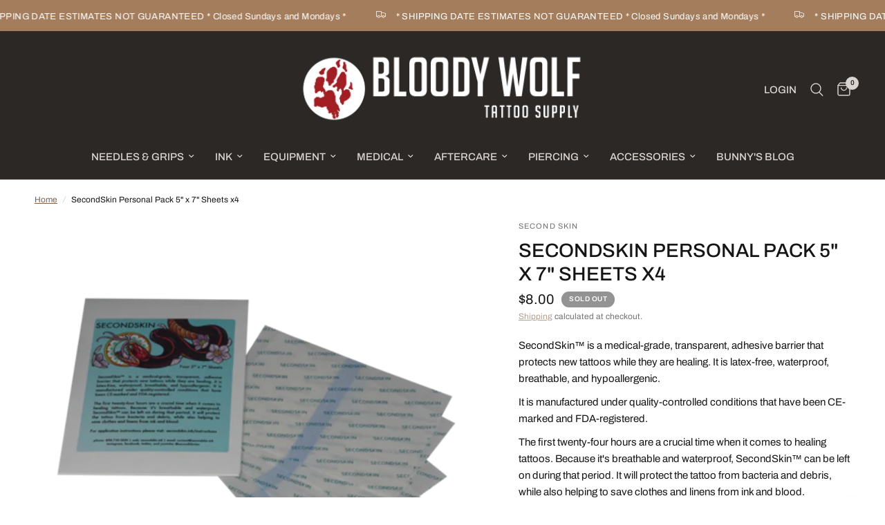

--- FILE ---
content_type: text/html; charset=utf-8
request_url: https://bloodywolftattoosupply.com/products/second-skin-personal-pack-5-x-7-sheets-x4
body_size: 29217
content:
<!doctype html><html class="no-js" lang="en" dir="ltr">
<head>
	<meta charset="utf-8">
	<meta http-equiv="X-UA-Compatible" content="IE=edge,chrome=1">
	<meta name="viewport" content="width=device-width, initial-scale=1, maximum-scale=5, viewport-fit=cover">
	<meta name="theme-color" content="#ffffff">
	<link rel="canonical" href="https://bloodywolftattoosupply.com/products/second-skin-personal-pack-5-x-7-sheets-x4">
	<link rel="preconnect" href="https://cdn.shopify.com" crossorigin>
	<link rel="preload" as="style" href="//bloodywolftattoosupply.com/cdn/shop/t/29/assets/app.css?v=132666050126184008891756326976">
<link rel="preload" as="style" href="//bloodywolftattoosupply.com/cdn/shop/t/29/assets/product.css?v=17481990152205242641756326977">
<link rel="preload" as="image" href="//bloodywolftattoosupply.com/cdn/shop/products/883-02-2.png?v=1604551952&width=375" imagesrcset="//bloodywolftattoosupply.com/cdn/shop/products/883-02-2.png?v=1604551952&width=375 375w,//bloodywolftattoosupply.com/cdn/shop/products/883-02-2.png?v=1604551952&width=640 640w,//bloodywolftattoosupply.com/cdn/shop/products/883-02-2.png?v=1604551952&width=960 960w,//bloodywolftattoosupply.com/cdn/shop/products/883-02-2.png?v=1604551952&width=1280 1280w" imagesizes="auto">




<link href="//bloodywolftattoosupply.com/cdn/shop/t/29/assets/animations.min.js?v=125778792411641688251756326976" as="script" rel="preload">

<link href="//bloodywolftattoosupply.com/cdn/shop/t/29/assets/header.js?v=53973329853117484881756326977" as="script" rel="preload">
<link href="//bloodywolftattoosupply.com/cdn/shop/t/29/assets/vendor.min.js?v=57769212839167613861756326978" as="script" rel="preload">
<link href="//bloodywolftattoosupply.com/cdn/shop/t/29/assets/app.js?v=39648928339787647271756326976" as="script" rel="preload">
<link href="//bloodywolftattoosupply.com/cdn/shop/t/29/assets/slideshow.js?v=152163310877988040191756326977" as="script" rel="preload">

<script>
window.lazySizesConfig = window.lazySizesConfig || {};
window.lazySizesConfig.expand = 250;
window.lazySizesConfig.loadMode = 1;
window.lazySizesConfig.loadHidden = false;
</script>


	

	<title>
	SecondSkin Personal Pack 5&quot; x 7&quot; Sheets x4 &ndash; Bloody Wolf Tattoo Supply
	</title>

	
	<meta name="description" content="SecondSkin™ is a medical-grade, transparent, adhesive barrier that protects new tattoos while they are healing. It is latex-free, waterproof, breathable, and hypoallergenic.  It is manufactured under quality-controlled conditions that have been CE-marked and FDA-registered.  The first twenty-four hours are a crucial ti">
	
<link rel="preconnect" href="https://fonts.shopifycdn.com" crossorigin>

<meta property="og:site_name" content="Bloody Wolf Tattoo Supply">
<meta property="og:url" content="https://bloodywolftattoosupply.com/products/second-skin-personal-pack-5-x-7-sheets-x4">
<meta property="og:title" content="SecondSkin Personal Pack 5&quot; x 7&quot; Sheets x4">
<meta property="og:type" content="product">
<meta property="og:description" content="SecondSkin™ is a medical-grade, transparent, adhesive barrier that protects new tattoos while they are healing. It is latex-free, waterproof, breathable, and hypoallergenic.  It is manufactured under quality-controlled conditions that have been CE-marked and FDA-registered.  The first twenty-four hours are a crucial ti"><meta property="og:image" content="http://bloodywolftattoosupply.com/cdn/shop/products/883-02-2.png?v=1604551952">
  <meta property="og:image:secure_url" content="https://bloodywolftattoosupply.com/cdn/shop/products/883-02-2.png?v=1604551952">
  <meta property="og:image:width" content="500">
  <meta property="og:image:height" content="500"><meta property="og:price:amount" content="8.00">
  <meta property="og:price:currency" content="USD"><meta name="twitter:site" content="@bloodywolftat"><meta name="twitter:card" content="summary_large_image">
<meta name="twitter:title" content="SecondSkin Personal Pack 5&quot; x 7&quot; Sheets x4">
<meta name="twitter:description" content="SecondSkin™ is a medical-grade, transparent, adhesive barrier that protects new tattoos while they are healing. It is latex-free, waterproof, breathable, and hypoallergenic.  It is manufactured under quality-controlled conditions that have been CE-marked and FDA-registered.  The first twenty-four hours are a crucial ti">


	<link href="//bloodywolftattoosupply.com/cdn/shop/t/29/assets/app.css?v=132666050126184008891756326976" rel="stylesheet" type="text/css" media="all" />

	<style data-shopify>
	@font-face {
  font-family: Archivo;
  font-weight: 400;
  font-style: normal;
  font-display: swap;
  src: url("//bloodywolftattoosupply.com/cdn/fonts/archivo/archivo_n4.dc8d917cc69af0a65ae04d01fd8eeab28a3573c9.woff2") format("woff2"),
       url("//bloodywolftattoosupply.com/cdn/fonts/archivo/archivo_n4.bd6b9c34fdb81d7646836be8065ce3c80a2cc984.woff") format("woff");
}

@font-face {
  font-family: Archivo;
  font-weight: 500;
  font-style: normal;
  font-display: swap;
  src: url("//bloodywolftattoosupply.com/cdn/fonts/archivo/archivo_n5.272841b6d6b831864f7fecfa55541752bb399511.woff2") format("woff2"),
       url("//bloodywolftattoosupply.com/cdn/fonts/archivo/archivo_n5.27fb58a71a175084eb68e15500549a69fe15738e.woff") format("woff");
}

@font-face {
  font-family: Archivo;
  font-weight: 600;
  font-style: normal;
  font-display: swap;
  src: url("//bloodywolftattoosupply.com/cdn/fonts/archivo/archivo_n6.06ce7cb3e84f9557d04c35761e39e39ea101fb19.woff2") format("woff2"),
       url("//bloodywolftattoosupply.com/cdn/fonts/archivo/archivo_n6.5dd16bc207dfc6d25ca8472d89387d828f610453.woff") format("woff");
}

@font-face {
  font-family: Archivo;
  font-weight: 400;
  font-style: italic;
  font-display: swap;
  src: url("//bloodywolftattoosupply.com/cdn/fonts/archivo/archivo_i4.37d8c4e02dc4f8e8b559f47082eb24a5c48c2908.woff2") format("woff2"),
       url("//bloodywolftattoosupply.com/cdn/fonts/archivo/archivo_i4.839d35d75c605237591e73815270f86ab696602c.woff") format("woff");
}

@font-face {
  font-family: Archivo;
  font-weight: 600;
  font-style: italic;
  font-display: swap;
  src: url("//bloodywolftattoosupply.com/cdn/fonts/archivo/archivo_i6.0bb24d252a74d8be5c11aebd8e0623d0e78d962e.woff2") format("woff2"),
       url("//bloodywolftattoosupply.com/cdn/fonts/archivo/archivo_i6.fbf64fc840abbe90ebdedde597401d7b3b9f31ef.woff") format("woff");
}


		@font-face {
  font-family: Arimo;
  font-weight: 700;
  font-style: normal;
  font-display: swap;
  src: url("//bloodywolftattoosupply.com/cdn/fonts/arimo/arimo_n7.1d2d0638e6a1228d86beb0e10006e3280ccb2d04.woff2") format("woff2"),
       url("//bloodywolftattoosupply.com/cdn/fonts/arimo/arimo_n7.f4b9139e8eac4a17b38b8707044c20f54c3be479.woff") format("woff");
}

@font-face {
  font-family: Arimo;
  font-weight: 400;
  font-style: normal;
  font-display: swap;
  src: url("//bloodywolftattoosupply.com/cdn/fonts/arimo/arimo_n4.a7efb558ca22d2002248bbe6f302a98edee38e35.woff2") format("woff2"),
       url("//bloodywolftattoosupply.com/cdn/fonts/arimo/arimo_n4.0da809f7d1d5ede2a73be7094ac00741efdb6387.woff") format("woff");
}

h1,h2,h3,h4,h5,h6,
	.h1,.h2,.h3,.h4,.h5,.h6,
	.logolink.text-logo,
	.heading-font,
	.h1-xlarge,
	.h1-large,
	.customer-addresses .my-address .address-index {
		font-style: normal;
		font-weight: 700;
		font-family: Arimo, sans-serif;
	}
	body,
	.body-font,
	.thb-product-detail .product-title {
		font-style: normal;
		font-weight: 400;
		font-family: Archivo, sans-serif;
	}
	:root {
		--mobile-swipe-width: calc(90vw - 30px);
		--font-body-scale: 1.0;
		--font-body-line-height-scale: 1.0;
		--font-body-letter-spacing: 0.0em;
		--font-body-medium-weight: 500;
    --font-body-bold-weight: 600;
		--font-announcement-scale: 1.0;
		--font-heading-scale: 1.0;
		--font-heading-line-height-scale: 1.0;
		--font-heading-letter-spacing: 0.0em;
		--font-navigation-scale: 1.0;
		--navigation-item-spacing: 15px;
		--font-product-title-scale: 1.0;
		--font-product-title-line-height-scale: 1.0;
		--button-letter-spacing: 0.02em;
		--button-font-scale: 1.0;

		--bg-body: #ffffff;
		--bg-body-rgb: 255,255,255;
		--bg-body-darken: #f7f7f7;
		--payment-terms-background-color: #ffffff;
		--color-body: #151515;
		--color-body-rgb: 21,21,21;
		--color-accent: #846144;
		--color-accent-rgb: 132,97,68;
		--color-border: #dad4d0;
		--color-form-border: #c4c1bf;
		--color-overlay-rgb: 0,0,0;

		--shopify-accelerated-checkout-button-block-size: 48px;
		--shopify-accelerated-checkout-inline-alignment: center;
		--shopify-accelerated-checkout-skeleton-animation-duration: 0.25s;

		--color-announcement-bar-text: #ffffff;
		--color-announcement-bar-bg: #a47d5c;

		--color-header-bg: #2b2825;
		--color-header-bg-rgb: 43,40,37;
		--color-header-text: #dad4d0;
		--color-header-text-rgb: 218,212,208;
		--color-header-links: #dad4d0;
		--color-header-links-rgb: 218,212,208;
		--color-header-links-hover: #a47d5c;
		--color-header-icons: #dad4d0;
		--color-header-border: #44423f;

		--solid-button-background: #a47d5c;
		--solid-button-label: #ffffff;
		--outline-button-label: #a47d5c;
		--button-border-radius: 6px;
		--shopify-accelerated-checkout-button-border-radius: 6px;

		--color-price: #151515;
		--color-price-discounted: #ee3b45;
		--color-star: #FD9A52;
		--color-dots: #846144;

		--color-inventory-instock: #279A4B;
		--color-inventory-lowstock: #FB9E5B;

		--section-spacing-mobile: 50px;
		--section-spacing-desktop: 90px;

		--color-badge-text: #ffffff;
		--color-badge-sold-out: #939393;
		--color-badge-sale: #151515;
		
		--color-badge-preorder: #666666;
		--badge-corner-radius: 13px;

		--color-footer-text: #c4bfbb;
		--color-footer-text-rgb: 196,191,187;
		--color-footer-link: #dad4d0;
		--color-footer-link-hover: #a47d5c;
		--color-footer-border: #444444;
		--color-footer-border-rgb: 68,68,68;
		--color-footer-bg: #2a2825;
	}



</style>


	<script>
		window.theme = window.theme || {};
		theme = {
			settings: {
				money_with_currency_format:"${{amount}}",
				cart_drawer:false,
				product_id: 5550673592470,
			},
			routes: {
				root_url: '/',
				cart_url: '/cart',
				cart_add_url: '/cart/add',
				search_url: '/search',
				cart_change_url: '/cart/change',
				cart_update_url: '/cart/update',
				cart_clear_url: '/cart/clear',
				predictive_search_url: '/search/suggest',
			},
			variantStrings: {
        addToCart: `Add to cart`,
        soldOut: `Sold out`,
        unavailable: `Unavailable`,
        preOrder: `Pre-order`,
      },
			strings: {
				requiresTerms: `You must agree with the terms and conditions of sales to check out`,
				shippingEstimatorNoResults: `Sorry, we do not ship to your address.`,
				shippingEstimatorOneResult: `There is one shipping rate for your address:`,
				shippingEstimatorMultipleResults: `There are several shipping rates for your address:`,
				shippingEstimatorError: `One or more error occurred while retrieving shipping rates:`
			}
		};
	</script>
	<script>window.performance && window.performance.mark && window.performance.mark('shopify.content_for_header.start');</script><meta name="google-site-verification" content="ZEInSnibNKtsWz_9CGG3R4F2CQcIdcsmeq-5EgibPbA">
<meta id="shopify-digital-wallet" name="shopify-digital-wallet" content="/7508787285/digital_wallets/dialog">
<link rel="alternate" type="application/json+oembed" href="https://bloodywolftattoosupply.com/products/second-skin-personal-pack-5-x-7-sheets-x4.oembed">
<script async="async" src="/checkouts/internal/preloads.js?locale=en-US"></script>
<script id="shopify-features" type="application/json">{"accessToken":"734c45349247831711505fbb3be95c77","betas":["rich-media-storefront-analytics"],"domain":"bloodywolftattoosupply.com","predictiveSearch":true,"shopId":7508787285,"locale":"en"}</script>
<script>var Shopify = Shopify || {};
Shopify.shop = "bloody-wolf-tattoo-supply.myshopify.com";
Shopify.locale = "en";
Shopify.currency = {"active":"USD","rate":"1.0"};
Shopify.country = "US";
Shopify.theme = {"name":"Updated copy of Reformation","id":153696665859,"schema_name":"Reformation","schema_version":"9.0.0","theme_store_id":1762,"role":"main"};
Shopify.theme.handle = "null";
Shopify.theme.style = {"id":null,"handle":null};
Shopify.cdnHost = "bloodywolftattoosupply.com/cdn";
Shopify.routes = Shopify.routes || {};
Shopify.routes.root = "/";</script>
<script type="module">!function(o){(o.Shopify=o.Shopify||{}).modules=!0}(window);</script>
<script>!function(o){function n(){var o=[];function n(){o.push(Array.prototype.slice.apply(arguments))}return n.q=o,n}var t=o.Shopify=o.Shopify||{};t.loadFeatures=n(),t.autoloadFeatures=n()}(window);</script>
<script id="shop-js-analytics" type="application/json">{"pageType":"product"}</script>
<script defer="defer" async type="module" src="//bloodywolftattoosupply.com/cdn/shopifycloud/shop-js/modules/v2/client.init-shop-cart-sync_C5BV16lS.en.esm.js"></script>
<script defer="defer" async type="module" src="//bloodywolftattoosupply.com/cdn/shopifycloud/shop-js/modules/v2/chunk.common_CygWptCX.esm.js"></script>
<script type="module">
  await import("//bloodywolftattoosupply.com/cdn/shopifycloud/shop-js/modules/v2/client.init-shop-cart-sync_C5BV16lS.en.esm.js");
await import("//bloodywolftattoosupply.com/cdn/shopifycloud/shop-js/modules/v2/chunk.common_CygWptCX.esm.js");

  window.Shopify.SignInWithShop?.initShopCartSync?.({"fedCMEnabled":true,"windoidEnabled":true});

</script>
<script>(function() {
  var isLoaded = false;
  function asyncLoad() {
    if (isLoaded) return;
    isLoaded = true;
    var urls = ["\/\/code.tidio.co\/8qhbf0vjfeugv5vlzd2mywz6qgoj05cz.js?shop=bloody-wolf-tattoo-supply.myshopify.com"];
    for (var i = 0; i < urls.length; i++) {
      var s = document.createElement('script');
      s.type = 'text/javascript';
      s.async = true;
      s.src = urls[i];
      var x = document.getElementsByTagName('script')[0];
      x.parentNode.insertBefore(s, x);
    }
  };
  if(window.attachEvent) {
    window.attachEvent('onload', asyncLoad);
  } else {
    window.addEventListener('load', asyncLoad, false);
  }
})();</script>
<script id="__st">var __st={"a":7508787285,"offset":-25200,"reqid":"f72ff1c2-7c2c-4a85-94bf-08255436ab13-1768810481","pageurl":"bloodywolftattoosupply.com\/products\/second-skin-personal-pack-5-x-7-sheets-x4","u":"1efefd4cdc60","p":"product","rtyp":"product","rid":5550673592470};</script>
<script>window.ShopifyPaypalV4VisibilityTracking = true;</script>
<script id="captcha-bootstrap">!function(){'use strict';const t='contact',e='account',n='new_comment',o=[[t,t],['blogs',n],['comments',n],[t,'customer']],c=[[e,'customer_login'],[e,'guest_login'],[e,'recover_customer_password'],[e,'create_customer']],r=t=>t.map((([t,e])=>`form[action*='/${t}']:not([data-nocaptcha='true']) input[name='form_type'][value='${e}']`)).join(','),a=t=>()=>t?[...document.querySelectorAll(t)].map((t=>t.form)):[];function s(){const t=[...o],e=r(t);return a(e)}const i='password',u='form_key',d=['recaptcha-v3-token','g-recaptcha-response','h-captcha-response',i],f=()=>{try{return window.sessionStorage}catch{return}},m='__shopify_v',_=t=>t.elements[u];function p(t,e,n=!1){try{const o=window.sessionStorage,c=JSON.parse(o.getItem(e)),{data:r}=function(t){const{data:e,action:n}=t;return t[m]||n?{data:e,action:n}:{data:t,action:n}}(c);for(const[e,n]of Object.entries(r))t.elements[e]&&(t.elements[e].value=n);n&&o.removeItem(e)}catch(o){console.error('form repopulation failed',{error:o})}}const l='form_type',E='cptcha';function T(t){t.dataset[E]=!0}const w=window,h=w.document,L='Shopify',v='ce_forms',y='captcha';let A=!1;((t,e)=>{const n=(g='f06e6c50-85a8-45c8-87d0-21a2b65856fe',I='https://cdn.shopify.com/shopifycloud/storefront-forms-hcaptcha/ce_storefront_forms_captcha_hcaptcha.v1.5.2.iife.js',D={infoText:'Protected by hCaptcha',privacyText:'Privacy',termsText:'Terms'},(t,e,n)=>{const o=w[L][v],c=o.bindForm;if(c)return c(t,g,e,D).then(n);var r;o.q.push([[t,g,e,D],n]),r=I,A||(h.body.append(Object.assign(h.createElement('script'),{id:'captcha-provider',async:!0,src:r})),A=!0)});var g,I,D;w[L]=w[L]||{},w[L][v]=w[L][v]||{},w[L][v].q=[],w[L][y]=w[L][y]||{},w[L][y].protect=function(t,e){n(t,void 0,e),T(t)},Object.freeze(w[L][y]),function(t,e,n,w,h,L){const[v,y,A,g]=function(t,e,n){const i=e?o:[],u=t?c:[],d=[...i,...u],f=r(d),m=r(i),_=r(d.filter((([t,e])=>n.includes(e))));return[a(f),a(m),a(_),s()]}(w,h,L),I=t=>{const e=t.target;return e instanceof HTMLFormElement?e:e&&e.form},D=t=>v().includes(t);t.addEventListener('submit',(t=>{const e=I(t);if(!e)return;const n=D(e)&&!e.dataset.hcaptchaBound&&!e.dataset.recaptchaBound,o=_(e),c=g().includes(e)&&(!o||!o.value);(n||c)&&t.preventDefault(),c&&!n&&(function(t){try{if(!f())return;!function(t){const e=f();if(!e)return;const n=_(t);if(!n)return;const o=n.value;o&&e.removeItem(o)}(t);const e=Array.from(Array(32),(()=>Math.random().toString(36)[2])).join('');!function(t,e){_(t)||t.append(Object.assign(document.createElement('input'),{type:'hidden',name:u})),t.elements[u].value=e}(t,e),function(t,e){const n=f();if(!n)return;const o=[...t.querySelectorAll(`input[type='${i}']`)].map((({name:t})=>t)),c=[...d,...o],r={};for(const[a,s]of new FormData(t).entries())c.includes(a)||(r[a]=s);n.setItem(e,JSON.stringify({[m]:1,action:t.action,data:r}))}(t,e)}catch(e){console.error('failed to persist form',e)}}(e),e.submit())}));const S=(t,e)=>{t&&!t.dataset[E]&&(n(t,e.some((e=>e===t))),T(t))};for(const o of['focusin','change'])t.addEventListener(o,(t=>{const e=I(t);D(e)&&S(e,y())}));const B=e.get('form_key'),M=e.get(l),P=B&&M;t.addEventListener('DOMContentLoaded',(()=>{const t=y();if(P)for(const e of t)e.elements[l].value===M&&p(e,B);[...new Set([...A(),...v().filter((t=>'true'===t.dataset.shopifyCaptcha))])].forEach((e=>S(e,t)))}))}(h,new URLSearchParams(w.location.search),n,t,e,['guest_login'])})(!0,!0)}();</script>
<script integrity="sha256-4kQ18oKyAcykRKYeNunJcIwy7WH5gtpwJnB7kiuLZ1E=" data-source-attribution="shopify.loadfeatures" defer="defer" src="//bloodywolftattoosupply.com/cdn/shopifycloud/storefront/assets/storefront/load_feature-a0a9edcb.js" crossorigin="anonymous"></script>
<script data-source-attribution="shopify.dynamic_checkout.dynamic.init">var Shopify=Shopify||{};Shopify.PaymentButton=Shopify.PaymentButton||{isStorefrontPortableWallets:!0,init:function(){window.Shopify.PaymentButton.init=function(){};var t=document.createElement("script");t.src="https://bloodywolftattoosupply.com/cdn/shopifycloud/portable-wallets/latest/portable-wallets.en.js",t.type="module",document.head.appendChild(t)}};
</script>
<script data-source-attribution="shopify.dynamic_checkout.buyer_consent">
  function portableWalletsHideBuyerConsent(e){var t=document.getElementById("shopify-buyer-consent"),n=document.getElementById("shopify-subscription-policy-button");t&&n&&(t.classList.add("hidden"),t.setAttribute("aria-hidden","true"),n.removeEventListener("click",e))}function portableWalletsShowBuyerConsent(e){var t=document.getElementById("shopify-buyer-consent"),n=document.getElementById("shopify-subscription-policy-button");t&&n&&(t.classList.remove("hidden"),t.removeAttribute("aria-hidden"),n.addEventListener("click",e))}window.Shopify?.PaymentButton&&(window.Shopify.PaymentButton.hideBuyerConsent=portableWalletsHideBuyerConsent,window.Shopify.PaymentButton.showBuyerConsent=portableWalletsShowBuyerConsent);
</script>
<script>
  function portableWalletsCleanup(e){e&&e.src&&console.error("Failed to load portable wallets script "+e.src);var t=document.querySelectorAll("shopify-accelerated-checkout .shopify-payment-button__skeleton, shopify-accelerated-checkout-cart .wallet-cart-button__skeleton"),e=document.getElementById("shopify-buyer-consent");for(let e=0;e<t.length;e++)t[e].remove();e&&e.remove()}function portableWalletsNotLoadedAsModule(e){e instanceof ErrorEvent&&"string"==typeof e.message&&e.message.includes("import.meta")&&"string"==typeof e.filename&&e.filename.includes("portable-wallets")&&(window.removeEventListener("error",portableWalletsNotLoadedAsModule),window.Shopify.PaymentButton.failedToLoad=e,"loading"===document.readyState?document.addEventListener("DOMContentLoaded",window.Shopify.PaymentButton.init):window.Shopify.PaymentButton.init())}window.addEventListener("error",portableWalletsNotLoadedAsModule);
</script>

<script type="module" src="https://bloodywolftattoosupply.com/cdn/shopifycloud/portable-wallets/latest/portable-wallets.en.js" onError="portableWalletsCleanup(this)" crossorigin="anonymous"></script>
<script nomodule>
  document.addEventListener("DOMContentLoaded", portableWalletsCleanup);
</script>

<link id="shopify-accelerated-checkout-styles" rel="stylesheet" media="screen" href="https://bloodywolftattoosupply.com/cdn/shopifycloud/portable-wallets/latest/accelerated-checkout-backwards-compat.css" crossorigin="anonymous">
<style id="shopify-accelerated-checkout-cart">
        #shopify-buyer-consent {
  margin-top: 1em;
  display: inline-block;
  width: 100%;
}

#shopify-buyer-consent.hidden {
  display: none;
}

#shopify-subscription-policy-button {
  background: none;
  border: none;
  padding: 0;
  text-decoration: underline;
  font-size: inherit;
  cursor: pointer;
}

#shopify-subscription-policy-button::before {
  box-shadow: none;
}

      </style>

<script>window.performance && window.performance.mark && window.performance.mark('shopify.content_for_header.end');</script> <!-- Header hook for plugins -->

	<script>document.documentElement.className = document.documentElement.className.replace('no-js', 'js');</script>
	
<link href="https://monorail-edge.shopifysvc.com" rel="dns-prefetch">
<script>(function(){if ("sendBeacon" in navigator && "performance" in window) {try {var session_token_from_headers = performance.getEntriesByType('navigation')[0].serverTiming.find(x => x.name == '_s').description;} catch {var session_token_from_headers = undefined;}var session_cookie_matches = document.cookie.match(/_shopify_s=([^;]*)/);var session_token_from_cookie = session_cookie_matches && session_cookie_matches.length === 2 ? session_cookie_matches[1] : "";var session_token = session_token_from_headers || session_token_from_cookie || "";function handle_abandonment_event(e) {var entries = performance.getEntries().filter(function(entry) {return /monorail-edge.shopifysvc.com/.test(entry.name);});if (!window.abandonment_tracked && entries.length === 0) {window.abandonment_tracked = true;var currentMs = Date.now();var navigation_start = performance.timing.navigationStart;var payload = {shop_id: 7508787285,url: window.location.href,navigation_start,duration: currentMs - navigation_start,session_token,page_type: "product"};window.navigator.sendBeacon("https://monorail-edge.shopifysvc.com/v1/produce", JSON.stringify({schema_id: "online_store_buyer_site_abandonment/1.1",payload: payload,metadata: {event_created_at_ms: currentMs,event_sent_at_ms: currentMs}}));}}window.addEventListener('pagehide', handle_abandonment_event);}}());</script>
<script id="web-pixels-manager-setup">(function e(e,d,r,n,o){if(void 0===o&&(o={}),!Boolean(null===(a=null===(i=window.Shopify)||void 0===i?void 0:i.analytics)||void 0===a?void 0:a.replayQueue)){var i,a;window.Shopify=window.Shopify||{};var t=window.Shopify;t.analytics=t.analytics||{};var s=t.analytics;s.replayQueue=[],s.publish=function(e,d,r){return s.replayQueue.push([e,d,r]),!0};try{self.performance.mark("wpm:start")}catch(e){}var l=function(){var e={modern:/Edge?\/(1{2}[4-9]|1[2-9]\d|[2-9]\d{2}|\d{4,})\.\d+(\.\d+|)|Firefox\/(1{2}[4-9]|1[2-9]\d|[2-9]\d{2}|\d{4,})\.\d+(\.\d+|)|Chrom(ium|e)\/(9{2}|\d{3,})\.\d+(\.\d+|)|(Maci|X1{2}).+ Version\/(15\.\d+|(1[6-9]|[2-9]\d|\d{3,})\.\d+)([,.]\d+|)( \(\w+\)|)( Mobile\/\w+|) Safari\/|Chrome.+OPR\/(9{2}|\d{3,})\.\d+\.\d+|(CPU[ +]OS|iPhone[ +]OS|CPU[ +]iPhone|CPU IPhone OS|CPU iPad OS)[ +]+(15[._]\d+|(1[6-9]|[2-9]\d|\d{3,})[._]\d+)([._]\d+|)|Android:?[ /-](13[3-9]|1[4-9]\d|[2-9]\d{2}|\d{4,})(\.\d+|)(\.\d+|)|Android.+Firefox\/(13[5-9]|1[4-9]\d|[2-9]\d{2}|\d{4,})\.\d+(\.\d+|)|Android.+Chrom(ium|e)\/(13[3-9]|1[4-9]\d|[2-9]\d{2}|\d{4,})\.\d+(\.\d+|)|SamsungBrowser\/([2-9]\d|\d{3,})\.\d+/,legacy:/Edge?\/(1[6-9]|[2-9]\d|\d{3,})\.\d+(\.\d+|)|Firefox\/(5[4-9]|[6-9]\d|\d{3,})\.\d+(\.\d+|)|Chrom(ium|e)\/(5[1-9]|[6-9]\d|\d{3,})\.\d+(\.\d+|)([\d.]+$|.*Safari\/(?![\d.]+ Edge\/[\d.]+$))|(Maci|X1{2}).+ Version\/(10\.\d+|(1[1-9]|[2-9]\d|\d{3,})\.\d+)([,.]\d+|)( \(\w+\)|)( Mobile\/\w+|) Safari\/|Chrome.+OPR\/(3[89]|[4-9]\d|\d{3,})\.\d+\.\d+|(CPU[ +]OS|iPhone[ +]OS|CPU[ +]iPhone|CPU IPhone OS|CPU iPad OS)[ +]+(10[._]\d+|(1[1-9]|[2-9]\d|\d{3,})[._]\d+)([._]\d+|)|Android:?[ /-](13[3-9]|1[4-9]\d|[2-9]\d{2}|\d{4,})(\.\d+|)(\.\d+|)|Mobile Safari.+OPR\/([89]\d|\d{3,})\.\d+\.\d+|Android.+Firefox\/(13[5-9]|1[4-9]\d|[2-9]\d{2}|\d{4,})\.\d+(\.\d+|)|Android.+Chrom(ium|e)\/(13[3-9]|1[4-9]\d|[2-9]\d{2}|\d{4,})\.\d+(\.\d+|)|Android.+(UC? ?Browser|UCWEB|U3)[ /]?(15\.([5-9]|\d{2,})|(1[6-9]|[2-9]\d|\d{3,})\.\d+)\.\d+|SamsungBrowser\/(5\.\d+|([6-9]|\d{2,})\.\d+)|Android.+MQ{2}Browser\/(14(\.(9|\d{2,})|)|(1[5-9]|[2-9]\d|\d{3,})(\.\d+|))(\.\d+|)|K[Aa][Ii]OS\/(3\.\d+|([4-9]|\d{2,})\.\d+)(\.\d+|)/},d=e.modern,r=e.legacy,n=navigator.userAgent;return n.match(d)?"modern":n.match(r)?"legacy":"unknown"}(),u="modern"===l?"modern":"legacy",c=(null!=n?n:{modern:"",legacy:""})[u],f=function(e){return[e.baseUrl,"/wpm","/b",e.hashVersion,"modern"===e.buildTarget?"m":"l",".js"].join("")}({baseUrl:d,hashVersion:r,buildTarget:u}),m=function(e){var d=e.version,r=e.bundleTarget,n=e.surface,o=e.pageUrl,i=e.monorailEndpoint;return{emit:function(e){var a=e.status,t=e.errorMsg,s=(new Date).getTime(),l=JSON.stringify({metadata:{event_sent_at_ms:s},events:[{schema_id:"web_pixels_manager_load/3.1",payload:{version:d,bundle_target:r,page_url:o,status:a,surface:n,error_msg:t},metadata:{event_created_at_ms:s}}]});if(!i)return console&&console.warn&&console.warn("[Web Pixels Manager] No Monorail endpoint provided, skipping logging."),!1;try{return self.navigator.sendBeacon.bind(self.navigator)(i,l)}catch(e){}var u=new XMLHttpRequest;try{return u.open("POST",i,!0),u.setRequestHeader("Content-Type","text/plain"),u.send(l),!0}catch(e){return console&&console.warn&&console.warn("[Web Pixels Manager] Got an unhandled error while logging to Monorail."),!1}}}}({version:r,bundleTarget:l,surface:e.surface,pageUrl:self.location.href,monorailEndpoint:e.monorailEndpoint});try{o.browserTarget=l,function(e){var d=e.src,r=e.async,n=void 0===r||r,o=e.onload,i=e.onerror,a=e.sri,t=e.scriptDataAttributes,s=void 0===t?{}:t,l=document.createElement("script"),u=document.querySelector("head"),c=document.querySelector("body");if(l.async=n,l.src=d,a&&(l.integrity=a,l.crossOrigin="anonymous"),s)for(var f in s)if(Object.prototype.hasOwnProperty.call(s,f))try{l.dataset[f]=s[f]}catch(e){}if(o&&l.addEventListener("load",o),i&&l.addEventListener("error",i),u)u.appendChild(l);else{if(!c)throw new Error("Did not find a head or body element to append the script");c.appendChild(l)}}({src:f,async:!0,onload:function(){if(!function(){var e,d;return Boolean(null===(d=null===(e=window.Shopify)||void 0===e?void 0:e.analytics)||void 0===d?void 0:d.initialized)}()){var d=window.webPixelsManager.init(e)||void 0;if(d){var r=window.Shopify.analytics;r.replayQueue.forEach((function(e){var r=e[0],n=e[1],o=e[2];d.publishCustomEvent(r,n,o)})),r.replayQueue=[],r.publish=d.publishCustomEvent,r.visitor=d.visitor,r.initialized=!0}}},onerror:function(){return m.emit({status:"failed",errorMsg:"".concat(f," has failed to load")})},sri:function(e){var d=/^sha384-[A-Za-z0-9+/=]+$/;return"string"==typeof e&&d.test(e)}(c)?c:"",scriptDataAttributes:o}),m.emit({status:"loading"})}catch(e){m.emit({status:"failed",errorMsg:(null==e?void 0:e.message)||"Unknown error"})}}})({shopId: 7508787285,storefrontBaseUrl: "https://bloodywolftattoosupply.com",extensionsBaseUrl: "https://extensions.shopifycdn.com/cdn/shopifycloud/web-pixels-manager",monorailEndpoint: "https://monorail-edge.shopifysvc.com/unstable/produce_batch",surface: "storefront-renderer",enabledBetaFlags: ["2dca8a86"],webPixelsConfigList: [{"id":"485163267","configuration":"{\"config\":\"{\\\"pixel_id\\\":\\\"G-SWP9GD92CN\\\",\\\"target_country\\\":\\\"US\\\",\\\"gtag_events\\\":[{\\\"type\\\":\\\"begin_checkout\\\",\\\"action_label\\\":\\\"G-SWP9GD92CN\\\"},{\\\"type\\\":\\\"search\\\",\\\"action_label\\\":\\\"G-SWP9GD92CN\\\"},{\\\"type\\\":\\\"view_item\\\",\\\"action_label\\\":[\\\"G-SWP9GD92CN\\\",\\\"MC-HC1VV905ZX\\\"]},{\\\"type\\\":\\\"purchase\\\",\\\"action_label\\\":[\\\"G-SWP9GD92CN\\\",\\\"MC-HC1VV905ZX\\\"]},{\\\"type\\\":\\\"page_view\\\",\\\"action_label\\\":[\\\"G-SWP9GD92CN\\\",\\\"MC-HC1VV905ZX\\\"]},{\\\"type\\\":\\\"add_payment_info\\\",\\\"action_label\\\":\\\"G-SWP9GD92CN\\\"},{\\\"type\\\":\\\"add_to_cart\\\",\\\"action_label\\\":\\\"G-SWP9GD92CN\\\"}],\\\"enable_monitoring_mode\\\":false}\"}","eventPayloadVersion":"v1","runtimeContext":"OPEN","scriptVersion":"b2a88bafab3e21179ed38636efcd8a93","type":"APP","apiClientId":1780363,"privacyPurposes":[],"dataSharingAdjustments":{"protectedCustomerApprovalScopes":["read_customer_address","read_customer_email","read_customer_name","read_customer_personal_data","read_customer_phone"]}},{"id":"191070467","configuration":"{\"pixel_id\":\"434473587660356\",\"pixel_type\":\"facebook_pixel\",\"metaapp_system_user_token\":\"-\"}","eventPayloadVersion":"v1","runtimeContext":"OPEN","scriptVersion":"ca16bc87fe92b6042fbaa3acc2fbdaa6","type":"APP","apiClientId":2329312,"privacyPurposes":["ANALYTICS","MARKETING","SALE_OF_DATA"],"dataSharingAdjustments":{"protectedCustomerApprovalScopes":["read_customer_address","read_customer_email","read_customer_name","read_customer_personal_data","read_customer_phone"]}},{"id":"shopify-app-pixel","configuration":"{}","eventPayloadVersion":"v1","runtimeContext":"STRICT","scriptVersion":"0450","apiClientId":"shopify-pixel","type":"APP","privacyPurposes":["ANALYTICS","MARKETING"]},{"id":"shopify-custom-pixel","eventPayloadVersion":"v1","runtimeContext":"LAX","scriptVersion":"0450","apiClientId":"shopify-pixel","type":"CUSTOM","privacyPurposes":["ANALYTICS","MARKETING"]}],isMerchantRequest: false,initData: {"shop":{"name":"Bloody Wolf Tattoo Supply","paymentSettings":{"currencyCode":"USD"},"myshopifyDomain":"bloody-wolf-tattoo-supply.myshopify.com","countryCode":"US","storefrontUrl":"https:\/\/bloodywolftattoosupply.com"},"customer":null,"cart":null,"checkout":null,"productVariants":[{"price":{"amount":8.0,"currencyCode":"USD"},"product":{"title":"SecondSkin Personal Pack 5\" x 7\" Sheets x4","vendor":"Second Skin","id":"5550673592470","untranslatedTitle":"SecondSkin Personal Pack 5\" x 7\" Sheets x4","url":"\/products\/second-skin-personal-pack-5-x-7-sheets-x4","type":"Aftercare"},"id":"35507451494550","image":{"src":"\/\/bloodywolftattoosupply.com\/cdn\/shop\/products\/883-02-2.png?v=1604551952"},"sku":"19669","title":"Default Title","untranslatedTitle":"Default Title"}],"purchasingCompany":null},},"https://bloodywolftattoosupply.com/cdn","fcfee988w5aeb613cpc8e4bc33m6693e112",{"modern":"","legacy":""},{"shopId":"7508787285","storefrontBaseUrl":"https:\/\/bloodywolftattoosupply.com","extensionBaseUrl":"https:\/\/extensions.shopifycdn.com\/cdn\/shopifycloud\/web-pixels-manager","surface":"storefront-renderer","enabledBetaFlags":"[\"2dca8a86\"]","isMerchantRequest":"false","hashVersion":"fcfee988w5aeb613cpc8e4bc33m6693e112","publish":"custom","events":"[[\"page_viewed\",{}],[\"product_viewed\",{\"productVariant\":{\"price\":{\"amount\":8.0,\"currencyCode\":\"USD\"},\"product\":{\"title\":\"SecondSkin Personal Pack 5\\\" x 7\\\" Sheets x4\",\"vendor\":\"Second Skin\",\"id\":\"5550673592470\",\"untranslatedTitle\":\"SecondSkin Personal Pack 5\\\" x 7\\\" Sheets x4\",\"url\":\"\/products\/second-skin-personal-pack-5-x-7-sheets-x4\",\"type\":\"Aftercare\"},\"id\":\"35507451494550\",\"image\":{\"src\":\"\/\/bloodywolftattoosupply.com\/cdn\/shop\/products\/883-02-2.png?v=1604551952\"},\"sku\":\"19669\",\"title\":\"Default Title\",\"untranslatedTitle\":\"Default Title\"}}]]"});</script><script>
  window.ShopifyAnalytics = window.ShopifyAnalytics || {};
  window.ShopifyAnalytics.meta = window.ShopifyAnalytics.meta || {};
  window.ShopifyAnalytics.meta.currency = 'USD';
  var meta = {"product":{"id":5550673592470,"gid":"gid:\/\/shopify\/Product\/5550673592470","vendor":"Second Skin","type":"Aftercare","handle":"second-skin-personal-pack-5-x-7-sheets-x4","variants":[{"id":35507451494550,"price":800,"name":"SecondSkin Personal Pack 5\" x 7\" Sheets x4","public_title":null,"sku":"19669"}],"remote":false},"page":{"pageType":"product","resourceType":"product","resourceId":5550673592470,"requestId":"f72ff1c2-7c2c-4a85-94bf-08255436ab13-1768810481"}};
  for (var attr in meta) {
    window.ShopifyAnalytics.meta[attr] = meta[attr];
  }
</script>
<script class="analytics">
  (function () {
    var customDocumentWrite = function(content) {
      var jquery = null;

      if (window.jQuery) {
        jquery = window.jQuery;
      } else if (window.Checkout && window.Checkout.$) {
        jquery = window.Checkout.$;
      }

      if (jquery) {
        jquery('body').append(content);
      }
    };

    var hasLoggedConversion = function(token) {
      if (token) {
        return document.cookie.indexOf('loggedConversion=' + token) !== -1;
      }
      return false;
    }

    var setCookieIfConversion = function(token) {
      if (token) {
        var twoMonthsFromNow = new Date(Date.now());
        twoMonthsFromNow.setMonth(twoMonthsFromNow.getMonth() + 2);

        document.cookie = 'loggedConversion=' + token + '; expires=' + twoMonthsFromNow;
      }
    }

    var trekkie = window.ShopifyAnalytics.lib = window.trekkie = window.trekkie || [];
    if (trekkie.integrations) {
      return;
    }
    trekkie.methods = [
      'identify',
      'page',
      'ready',
      'track',
      'trackForm',
      'trackLink'
    ];
    trekkie.factory = function(method) {
      return function() {
        var args = Array.prototype.slice.call(arguments);
        args.unshift(method);
        trekkie.push(args);
        return trekkie;
      };
    };
    for (var i = 0; i < trekkie.methods.length; i++) {
      var key = trekkie.methods[i];
      trekkie[key] = trekkie.factory(key);
    }
    trekkie.load = function(config) {
      trekkie.config = config || {};
      trekkie.config.initialDocumentCookie = document.cookie;
      var first = document.getElementsByTagName('script')[0];
      var script = document.createElement('script');
      script.type = 'text/javascript';
      script.onerror = function(e) {
        var scriptFallback = document.createElement('script');
        scriptFallback.type = 'text/javascript';
        scriptFallback.onerror = function(error) {
                var Monorail = {
      produce: function produce(monorailDomain, schemaId, payload) {
        var currentMs = new Date().getTime();
        var event = {
          schema_id: schemaId,
          payload: payload,
          metadata: {
            event_created_at_ms: currentMs,
            event_sent_at_ms: currentMs
          }
        };
        return Monorail.sendRequest("https://" + monorailDomain + "/v1/produce", JSON.stringify(event));
      },
      sendRequest: function sendRequest(endpointUrl, payload) {
        // Try the sendBeacon API
        if (window && window.navigator && typeof window.navigator.sendBeacon === 'function' && typeof window.Blob === 'function' && !Monorail.isIos12()) {
          var blobData = new window.Blob([payload], {
            type: 'text/plain'
          });

          if (window.navigator.sendBeacon(endpointUrl, blobData)) {
            return true;
          } // sendBeacon was not successful

        } // XHR beacon

        var xhr = new XMLHttpRequest();

        try {
          xhr.open('POST', endpointUrl);
          xhr.setRequestHeader('Content-Type', 'text/plain');
          xhr.send(payload);
        } catch (e) {
          console.log(e);
        }

        return false;
      },
      isIos12: function isIos12() {
        return window.navigator.userAgent.lastIndexOf('iPhone; CPU iPhone OS 12_') !== -1 || window.navigator.userAgent.lastIndexOf('iPad; CPU OS 12_') !== -1;
      }
    };
    Monorail.produce('monorail-edge.shopifysvc.com',
      'trekkie_storefront_load_errors/1.1',
      {shop_id: 7508787285,
      theme_id: 153696665859,
      app_name: "storefront",
      context_url: window.location.href,
      source_url: "//bloodywolftattoosupply.com/cdn/s/trekkie.storefront.cd680fe47e6c39ca5d5df5f0a32d569bc48c0f27.min.js"});

        };
        scriptFallback.async = true;
        scriptFallback.src = '//bloodywolftattoosupply.com/cdn/s/trekkie.storefront.cd680fe47e6c39ca5d5df5f0a32d569bc48c0f27.min.js';
        first.parentNode.insertBefore(scriptFallback, first);
      };
      script.async = true;
      script.src = '//bloodywolftattoosupply.com/cdn/s/trekkie.storefront.cd680fe47e6c39ca5d5df5f0a32d569bc48c0f27.min.js';
      first.parentNode.insertBefore(script, first);
    };
    trekkie.load(
      {"Trekkie":{"appName":"storefront","development":false,"defaultAttributes":{"shopId":7508787285,"isMerchantRequest":null,"themeId":153696665859,"themeCityHash":"8078708417612297004","contentLanguage":"en","currency":"USD","eventMetadataId":"0eb76cfb-6ba6-4339-afab-ed9cc2769573"},"isServerSideCookieWritingEnabled":true,"monorailRegion":"shop_domain","enabledBetaFlags":["65f19447"]},"Session Attribution":{},"S2S":{"facebookCapiEnabled":false,"source":"trekkie-storefront-renderer","apiClientId":580111}}
    );

    var loaded = false;
    trekkie.ready(function() {
      if (loaded) return;
      loaded = true;

      window.ShopifyAnalytics.lib = window.trekkie;

      var originalDocumentWrite = document.write;
      document.write = customDocumentWrite;
      try { window.ShopifyAnalytics.merchantGoogleAnalytics.call(this); } catch(error) {};
      document.write = originalDocumentWrite;

      window.ShopifyAnalytics.lib.page(null,{"pageType":"product","resourceType":"product","resourceId":5550673592470,"requestId":"f72ff1c2-7c2c-4a85-94bf-08255436ab13-1768810481","shopifyEmitted":true});

      var match = window.location.pathname.match(/checkouts\/(.+)\/(thank_you|post_purchase)/)
      var token = match? match[1]: undefined;
      if (!hasLoggedConversion(token)) {
        setCookieIfConversion(token);
        window.ShopifyAnalytics.lib.track("Viewed Product",{"currency":"USD","variantId":35507451494550,"productId":5550673592470,"productGid":"gid:\/\/shopify\/Product\/5550673592470","name":"SecondSkin Personal Pack 5\" x 7\" Sheets x4","price":"8.00","sku":"19669","brand":"Second Skin","variant":null,"category":"Aftercare","nonInteraction":true,"remote":false},undefined,undefined,{"shopifyEmitted":true});
      window.ShopifyAnalytics.lib.track("monorail:\/\/trekkie_storefront_viewed_product\/1.1",{"currency":"USD","variantId":35507451494550,"productId":5550673592470,"productGid":"gid:\/\/shopify\/Product\/5550673592470","name":"SecondSkin Personal Pack 5\" x 7\" Sheets x4","price":"8.00","sku":"19669","brand":"Second Skin","variant":null,"category":"Aftercare","nonInteraction":true,"remote":false,"referer":"https:\/\/bloodywolftattoosupply.com\/products\/second-skin-personal-pack-5-x-7-sheets-x4"});
      }
    });


        var eventsListenerScript = document.createElement('script');
        eventsListenerScript.async = true;
        eventsListenerScript.src = "//bloodywolftattoosupply.com/cdn/shopifycloud/storefront/assets/shop_events_listener-3da45d37.js";
        document.getElementsByTagName('head')[0].appendChild(eventsListenerScript);

})();</script>
  <script>
  if (!window.ga || (window.ga && typeof window.ga !== 'function')) {
    window.ga = function ga() {
      (window.ga.q = window.ga.q || []).push(arguments);
      if (window.Shopify && window.Shopify.analytics && typeof window.Shopify.analytics.publish === 'function') {
        window.Shopify.analytics.publish("ga_stub_called", {}, {sendTo: "google_osp_migration"});
      }
      console.error("Shopify's Google Analytics stub called with:", Array.from(arguments), "\nSee https://help.shopify.com/manual/promoting-marketing/pixels/pixel-migration#google for more information.");
    };
    if (window.Shopify && window.Shopify.analytics && typeof window.Shopify.analytics.publish === 'function') {
      window.Shopify.analytics.publish("ga_stub_initialized", {}, {sendTo: "google_osp_migration"});
    }
  }
</script>
<script
  defer
  src="https://bloodywolftattoosupply.com/cdn/shopifycloud/perf-kit/shopify-perf-kit-3.0.4.min.js"
  data-application="storefront-renderer"
  data-shop-id="7508787285"
  data-render-region="gcp-us-central1"
  data-page-type="product"
  data-theme-instance-id="153696665859"
  data-theme-name="Reformation"
  data-theme-version="9.0.0"
  data-monorail-region="shop_domain"
  data-resource-timing-sampling-rate="10"
  data-shs="true"
  data-shs-beacon="true"
  data-shs-export-with-fetch="true"
  data-shs-logs-sample-rate="1"
  data-shs-beacon-endpoint="https://bloodywolftattoosupply.com/api/collect"
></script>
</head>
<body class="animations-true button-uppercase-false navigation-uppercase-true product-card-spacing-large product-title-uppercase-true template-product template-product">
	<a class="screen-reader-shortcut" href="#main-content">Skip to content</a>
	<div id="wrapper"><!-- BEGIN sections: header-group -->
<div id="shopify-section-sections--20161855193347__announcement-bar" class="shopify-section shopify-section-group-header-group announcement-bar-section"><link href="//bloodywolftattoosupply.com/cdn/shop/t/29/assets/announcement-bar.css?v=17439748618087280151756326976" rel="stylesheet" type="text/css" media="all" /><div class="announcement-bar">
			<div class="announcement-bar--inner direction-left announcement-bar--marquee" style="--marquee-speed: 20s"><div><div class="announcement-bar--item" ><a href="https://bloodywolftattoosupply.com/pages/shipping" target="_blank"><svg class="icon icon-accordion color-foreground-" aria-hidden="true" focusable="false" role="presentation" xmlns="http://www.w3.org/2000/svg" width="20" height="20" viewBox="0 0 20 20"><path d="M0 3.75156C0 3.47454 0.224196 3.24997 0.500755 3.24997H10.647C10.9235 3.24997 11.1477 3.47454 11.1477 3.75156V5.07505V5.63362V6.10938V13.6616C10.9427 14.0067 10.8813 14.1101 10.5516 14.6648L7.22339 14.6646V13.6614H10.1462V4.25316H1.00151V13.6614H2.6842V14.6646H0.500755C0.224196 14.6646 0 14.44 0 14.163V3.75156Z"/>
      <path d="M18.9985 8.08376L11.1477 6.10938V5.07505L19.6212 7.20603C19.8439 7.26203 20 7.46255 20 7.69253V14.1631C20 14.4401 19.7758 14.6647 19.4992 14.6647H17.3071V13.6615H18.9985V8.08376ZM11.1477 13.6616L13.3442 13.6615L13.3443 14.6647L10.5516 14.6648L11.1477 13.6616Z"/>
      <path d="M7.71269 14.1854C7.71269 15.6018 6.56643 16.75 5.15245 16.75C3.73847 16.75 2.59221 15.6018 2.59221 14.1854C2.59221 12.7691 3.73847 11.6209 5.15245 11.6209C6.56643 11.6209 7.71269 12.7691 7.71269 14.1854ZM5.15245 15.7468C6.01331 15.7468 6.71118 15.0478 6.71118 14.1854C6.71118 13.3231 6.01331 12.6241 5.15245 12.6241C4.29159 12.6241 3.59372 13.3231 3.59372 14.1854C3.59372 15.0478 4.29159 15.7468 5.15245 15.7468Z"/>
      <path d="M17.5196 14.1854C17.5196 15.6018 16.3733 16.75 14.9593 16.75C13.5454 16.75 12.3991 15.6018 12.3991 14.1854C12.3991 12.7691 13.5454 11.6209 14.9593 11.6209C16.3733 11.6209 17.5196 12.7691 17.5196 14.1854ZM14.9593 15.7468C15.8202 15.7468 16.5181 15.0478 16.5181 14.1854C16.5181 13.3231 15.8202 12.6241 14.9593 12.6241C14.0985 12.6241 13.4006 13.3231 13.4006 14.1854C13.4006 15.0478 14.0985 15.7468 14.9593 15.7468Z"/></svg>* SHIPPING DATE ESTIMATES NOT GUARANTEED * Closed Sundays and Mondays *</a></div><div class="announcement-bar--item" ></div></div><div><div class="announcement-bar--item" ><a href="https://bloodywolftattoosupply.com/pages/shipping" target="_blank"><svg class="icon icon-accordion color-foreground-" aria-hidden="true" focusable="false" role="presentation" xmlns="http://www.w3.org/2000/svg" width="20" height="20" viewBox="0 0 20 20"><path d="M0 3.75156C0 3.47454 0.224196 3.24997 0.500755 3.24997H10.647C10.9235 3.24997 11.1477 3.47454 11.1477 3.75156V5.07505V5.63362V6.10938V13.6616C10.9427 14.0067 10.8813 14.1101 10.5516 14.6648L7.22339 14.6646V13.6614H10.1462V4.25316H1.00151V13.6614H2.6842V14.6646H0.500755C0.224196 14.6646 0 14.44 0 14.163V3.75156Z"/>
      <path d="M18.9985 8.08376L11.1477 6.10938V5.07505L19.6212 7.20603C19.8439 7.26203 20 7.46255 20 7.69253V14.1631C20 14.4401 19.7758 14.6647 19.4992 14.6647H17.3071V13.6615H18.9985V8.08376ZM11.1477 13.6616L13.3442 13.6615L13.3443 14.6647L10.5516 14.6648L11.1477 13.6616Z"/>
      <path d="M7.71269 14.1854C7.71269 15.6018 6.56643 16.75 5.15245 16.75C3.73847 16.75 2.59221 15.6018 2.59221 14.1854C2.59221 12.7691 3.73847 11.6209 5.15245 11.6209C6.56643 11.6209 7.71269 12.7691 7.71269 14.1854ZM5.15245 15.7468C6.01331 15.7468 6.71118 15.0478 6.71118 14.1854C6.71118 13.3231 6.01331 12.6241 5.15245 12.6241C4.29159 12.6241 3.59372 13.3231 3.59372 14.1854C3.59372 15.0478 4.29159 15.7468 5.15245 15.7468Z"/>
      <path d="M17.5196 14.1854C17.5196 15.6018 16.3733 16.75 14.9593 16.75C13.5454 16.75 12.3991 15.6018 12.3991 14.1854C12.3991 12.7691 13.5454 11.6209 14.9593 11.6209C16.3733 11.6209 17.5196 12.7691 17.5196 14.1854ZM14.9593 15.7468C15.8202 15.7468 16.5181 15.0478 16.5181 14.1854C16.5181 13.3231 15.8202 12.6241 14.9593 12.6241C14.0985 12.6241 13.4006 13.3231 13.4006 14.1854C13.4006 15.0478 14.0985 15.7468 14.9593 15.7468Z"/></svg>* SHIPPING DATE ESTIMATES NOT GUARANTEED * Closed Sundays and Mondays *</a></div><div class="announcement-bar--item" ></div></div><div><div class="announcement-bar--item" ><a href="https://bloodywolftattoosupply.com/pages/shipping" target="_blank"><svg class="icon icon-accordion color-foreground-" aria-hidden="true" focusable="false" role="presentation" xmlns="http://www.w3.org/2000/svg" width="20" height="20" viewBox="0 0 20 20"><path d="M0 3.75156C0 3.47454 0.224196 3.24997 0.500755 3.24997H10.647C10.9235 3.24997 11.1477 3.47454 11.1477 3.75156V5.07505V5.63362V6.10938V13.6616C10.9427 14.0067 10.8813 14.1101 10.5516 14.6648L7.22339 14.6646V13.6614H10.1462V4.25316H1.00151V13.6614H2.6842V14.6646H0.500755C0.224196 14.6646 0 14.44 0 14.163V3.75156Z"/>
      <path d="M18.9985 8.08376L11.1477 6.10938V5.07505L19.6212 7.20603C19.8439 7.26203 20 7.46255 20 7.69253V14.1631C20 14.4401 19.7758 14.6647 19.4992 14.6647H17.3071V13.6615H18.9985V8.08376ZM11.1477 13.6616L13.3442 13.6615L13.3443 14.6647L10.5516 14.6648L11.1477 13.6616Z"/>
      <path d="M7.71269 14.1854C7.71269 15.6018 6.56643 16.75 5.15245 16.75C3.73847 16.75 2.59221 15.6018 2.59221 14.1854C2.59221 12.7691 3.73847 11.6209 5.15245 11.6209C6.56643 11.6209 7.71269 12.7691 7.71269 14.1854ZM5.15245 15.7468C6.01331 15.7468 6.71118 15.0478 6.71118 14.1854C6.71118 13.3231 6.01331 12.6241 5.15245 12.6241C4.29159 12.6241 3.59372 13.3231 3.59372 14.1854C3.59372 15.0478 4.29159 15.7468 5.15245 15.7468Z"/>
      <path d="M17.5196 14.1854C17.5196 15.6018 16.3733 16.75 14.9593 16.75C13.5454 16.75 12.3991 15.6018 12.3991 14.1854C12.3991 12.7691 13.5454 11.6209 14.9593 11.6209C16.3733 11.6209 17.5196 12.7691 17.5196 14.1854ZM14.9593 15.7468C15.8202 15.7468 16.5181 15.0478 16.5181 14.1854C16.5181 13.3231 15.8202 12.6241 14.9593 12.6241C14.0985 12.6241 13.4006 13.3231 13.4006 14.1854C13.4006 15.0478 14.0985 15.7468 14.9593 15.7468Z"/></svg>* SHIPPING DATE ESTIMATES NOT GUARANTEED * Closed Sundays and Mondays *</a></div><div class="announcement-bar--item" ></div></div>
</div>
		</div>
</div><div id="shopify-section-sections--20161855193347__header" class="shopify-section shopify-section-group-header-group header-section"><theme-header id="header" class="header style4 header--shadow-small transparent--false transparent-border--true "><div class="row expanded">
		<div class="small-12 columns"><div class="thb-header-mobile-left">
	<details class="mobile-toggle-wrapper">
	<summary class="mobile-toggle">
		<span></span>
		<span></span>
		<span></span>
	</summary><nav id="mobile-menu" class="mobile-menu-drawer" role="dialog" tabindex="-1">
	<div class="mobile-menu-drawer--inner"><ul class="mobile-menu"><li><details class="link-container">
							<summary class="parent-link">Needles & Grips<span class="link-forward">
<svg width="14" height="10" viewBox="0 0 14 10" fill="none" xmlns="http://www.w3.org/2000/svg">
<path d="M1 5H7.08889H13.1778M13.1778 5L9.17778 1M13.1778 5L9.17778 9" stroke="var(--color-accent)" stroke-width="1.1" stroke-linecap="round" stroke-linejoin="round"/>
</svg>
</span></summary>
							<ul class="sub-menu">
								<li class="parent-link-back">
									<button class="parent-link-back--button"><span>
<svg width="14" height="10" viewBox="0 0 14 10" fill="none" xmlns="http://www.w3.org/2000/svg">
<path d="M13.1778 5H7.08891H1.00002M1.00002 5L5.00002 1M1.00002 5L5.00002 9" stroke="var(--color-accent)" stroke-width="1.1" stroke-linecap="round" stroke-linejoin="round"/>
</svg>
</span> Needles & Grips</button>
								</li><li><a href="/collections/needles-grips" title="All Needles &amp; Grips" class="link-container">All Needles & Grips</a></li><li><details class="link-container">
											<summary class="parent-link">Cartridges
<span class="link-forward">
<svg width="14" height="10" viewBox="0 0 14 10" fill="none" xmlns="http://www.w3.org/2000/svg">
<path d="M1 5H7.08889H13.1778M13.1778 5L9.17778 1M13.1778 5L9.17778 9" stroke="var(--color-accent)" stroke-width="1.1" stroke-linecap="round" stroke-linejoin="round"/>
</svg>
</span>
											</summary>
											<ul class="sub-menu" tabindex="-1">
												<li class="parent-link-back">
													<button class="parent-link-back--button"><span>
<svg width="14" height="10" viewBox="0 0 14 10" fill="none" xmlns="http://www.w3.org/2000/svg">
<path d="M13.1778 5H7.08891H1.00002M1.00002 5L5.00002 1M1.00002 5L5.00002 9" stroke="var(--color-accent)" stroke-width="1.1" stroke-linecap="round" stroke-linejoin="round"/>
</svg>
</span> Cartridges</button>
												</li><li>
														<a href="/products/ez-tattoo-revolution-cartridges" title="EZ Tattoo" class="link-container" role="menuitem">EZ Tattoo </a>
													</li><li>
														<a href="/collections/hexis" title="Hexis" class="link-container" role="menuitem">Hexis </a>
													</li><li>
														<a href="/collections/kwadron" title="Kwadron" class="link-container" role="menuitem">Kwadron </a>
													</li><li>
														<a href="/products/mast-pro-cartridges-tattoo-needles" title="Mast Pro" class="link-container" role="menuitem">Mast Pro </a>
													</li><li>
														<a href="/products/og-produce-cartridges" title="OG Produce" class="link-container" role="menuitem">OG Produce </a>
													</li><li>
														<a href="/collections/peak-triton" title="Peak Triton" class="link-container" role="menuitem">Peak Triton </a>
													</li><li>
														<a href="/collections/stigma" title="Stigma" class="link-container" role="menuitem">Stigma </a>
													</li></ul>
										</details></li><li><details class="link-container">
											<summary class="parent-link">Cartridge Grips
<span class="link-forward">
<svg width="14" height="10" viewBox="0 0 14 10" fill="none" xmlns="http://www.w3.org/2000/svg">
<path d="M1 5H7.08889H13.1778M13.1778 5L9.17778 1M13.1778 5L9.17778 9" stroke="var(--color-accent)" stroke-width="1.1" stroke-linecap="round" stroke-linejoin="round"/>
</svg>
</span>
											</summary>
											<ul class="sub-menu" tabindex="-1">
												<li class="parent-link-back">
													<button class="parent-link-back--button"><span>
<svg width="14" height="10" viewBox="0 0 14 10" fill="none" xmlns="http://www.w3.org/2000/svg">
<path d="M13.1778 5H7.08891H1.00002M1.00002 5L5.00002 1M1.00002 5L5.00002 9" stroke="var(--color-accent)" stroke-width="1.1" stroke-linecap="round" stroke-linejoin="round"/>
</svg>
</span> Cartridge Grips</button>
												</li><li>
														<a href="/collections/disposable/cartridge-grips" title="Disposable" class="link-container" role="menuitem">Disposable </a>
													</li><li>
														<a href="/collections/non-disposable-cartridge-and-needle-grips/cartridge-grips" title="Non-Disposable" class="link-container" role="menuitem">Non-Disposable </a>
													</li></ul>
										</details></li><li><details class="link-container">
											<summary class="parent-link">Needles
<span class="link-forward">
<svg width="14" height="10" viewBox="0 0 14 10" fill="none" xmlns="http://www.w3.org/2000/svg">
<path d="M1 5H7.08889H13.1778M13.1778 5L9.17778 1M13.1778 5L9.17778 9" stroke="var(--color-accent)" stroke-width="1.1" stroke-linecap="round" stroke-linejoin="round"/>
</svg>
</span>
											</summary>
											<ul class="sub-menu" tabindex="-1">
												<li class="parent-link-back">
													<button class="parent-link-back--button"><span>
<svg width="14" height="10" viewBox="0 0 14 10" fill="none" xmlns="http://www.w3.org/2000/svg">
<path d="M13.1778 5H7.08891H1.00002M1.00002 5L5.00002 1M1.00002 5L5.00002 9" stroke="var(--color-accent)" stroke-width="1.1" stroke-linecap="round" stroke-linejoin="round"/>
</svg>
</span> Needles</button>
												</li><li>
														<a href="/collections/envy-needles" title="Envy" class="link-container" role="menuitem">Envy </a>
													</li><li>
														<a href="/collections/hextat" title="Hexis" class="link-container" role="menuitem">Hexis </a>
													</li><li>
														<a href="/collections/kwadron-needles" title="Kwadron" class="link-container" role="menuitem">Kwadron </a>
													</li></ul>
										</details></li><li><details class="link-container">
											<summary class="parent-link">Tubes
<span class="link-forward">
<svg width="14" height="10" viewBox="0 0 14 10" fill="none" xmlns="http://www.w3.org/2000/svg">
<path d="M1 5H7.08889H13.1778M13.1778 5L9.17778 1M13.1778 5L9.17778 9" stroke="var(--color-accent)" stroke-width="1.1" stroke-linecap="round" stroke-linejoin="round"/>
</svg>
</span>
											</summary>
											<ul class="sub-menu" tabindex="-1">
												<li class="parent-link-back">
													<button class="parent-link-back--button"><span>
<svg width="14" height="10" viewBox="0 0 14 10" fill="none" xmlns="http://www.w3.org/2000/svg">
<path d="M13.1778 5H7.08891H1.00002M1.00002 5L5.00002 1M1.00002 5L5.00002 9" stroke="var(--color-accent)" stroke-width="1.1" stroke-linecap="round" stroke-linejoin="round"/>
</svg>
</span> Tubes</button>
												</li><li>
														<a href="/collections/force" title="Force" class="link-container" role="menuitem">Force </a>
													</li><li>
														<a href="/collections/klutch" title="Klutch" class="link-container" role="menuitem">Klutch </a>
													</li></ul>
										</details></li><li><a href="/collections/grip-covers" title="Grip Covers" class="link-container">Grip Covers</a></li><li><a href="/collections/clearance-1" title="Clearance" class="link-container">Clearance</a></li></ul>
						</details></li><li><details class="link-container">
							<summary class="parent-link">Ink<span class="link-forward">
<svg width="14" height="10" viewBox="0 0 14 10" fill="none" xmlns="http://www.w3.org/2000/svg">
<path d="M1 5H7.08889H13.1778M13.1778 5L9.17778 1M13.1778 5L9.17778 9" stroke="var(--color-accent)" stroke-width="1.1" stroke-linecap="round" stroke-linejoin="round"/>
</svg>
</span></summary>
							<ul class="sub-menu">
								<li class="parent-link-back">
									<button class="parent-link-back--button"><span>
<svg width="14" height="10" viewBox="0 0 14 10" fill="none" xmlns="http://www.w3.org/2000/svg">
<path d="M13.1778 5H7.08891H1.00002M1.00002 5L5.00002 1M1.00002 5L5.00002 9" stroke="var(--color-accent)" stroke-width="1.1" stroke-linecap="round" stroke-linejoin="round"/>
</svg>
</span> Ink</button>
								</li><li><a href="https://bloodywolftattoosupply.com/collections/tattoo-ink-premium-pigments" title="All Ink" class="link-container">All Ink</a></li><li><details class="link-container">
											<summary class="parent-link">Shop by Color
<span class="link-forward">
<svg width="14" height="10" viewBox="0 0 14 10" fill="none" xmlns="http://www.w3.org/2000/svg">
<path d="M1 5H7.08889H13.1778M13.1778 5L9.17778 1M13.1778 5L9.17778 9" stroke="var(--color-accent)" stroke-width="1.1" stroke-linecap="round" stroke-linejoin="round"/>
</svg>
</span>
											</summary>
											<ul class="sub-menu" tabindex="-1">
												<li class="parent-link-back">
													<button class="parent-link-back--button"><span>
<svg width="14" height="10" viewBox="0 0 14 10" fill="none" xmlns="http://www.w3.org/2000/svg">
<path d="M13.1778 5H7.08891H1.00002M1.00002 5L5.00002 1M1.00002 5L5.00002 9" stroke="var(--color-accent)" stroke-width="1.1" stroke-linecap="round" stroke-linejoin="round"/>
</svg>
</span> Shop by Color</button>
												</li><li>
														<a href="/collections/black-ink" title="Black" class="link-container" role="menuitem">Black </a>
													</li><li>
														<a href="/collections/blue-ink" title="Blue" class="link-container" role="menuitem">Blue </a>
													</li><li>
														<a href="/collections/brown-ink" title="Brown" class="link-container" role="menuitem">Brown </a>
													</li><li>
														<a href="/collections/flesh-tones" title="Flesh Tones" class="link-container" role="menuitem">Flesh Tones </a>
													</li><li>
														<a href="/collections/gray-ink" title="Gray" class="link-container" role="menuitem">Gray </a>
													</li><li>
														<a href="/collections/green-ink" title="Green" class="link-container" role="menuitem">Green </a>
													</li><li>
														<a href="/collections/pink-ink" title="Pink" class="link-container" role="menuitem">Pink </a>
													</li><li>
														<a href="/collections/purple-ink" title="Purple" class="link-container" role="menuitem">Purple </a>
													</li><li>
														<a href="/collections/red-ink" title="Red" class="link-container" role="menuitem">Red </a>
													</li><li>
														<a href="/collections/white-ink" title="White" class="link-container" role="menuitem">White </a>
													</li><li>
														<a href="/collections/yellow-ink" title="Yellow" class="link-container" role="menuitem">Yellow </a>
													</li></ul>
										</details></li><li><details class="link-container">
											<summary class="parent-link">Shop by Brand
<span class="link-forward">
<svg width="14" height="10" viewBox="0 0 14 10" fill="none" xmlns="http://www.w3.org/2000/svg">
<path d="M1 5H7.08889H13.1778M13.1778 5L9.17778 1M13.1778 5L9.17778 9" stroke="var(--color-accent)" stroke-width="1.1" stroke-linecap="round" stroke-linejoin="round"/>
</svg>
</span>
											</summary>
											<ul class="sub-menu" tabindex="-1">
												<li class="parent-link-back">
													<button class="parent-link-back--button"><span>
<svg width="14" height="10" viewBox="0 0 14 10" fill="none" xmlns="http://www.w3.org/2000/svg">
<path d="M13.1778 5H7.08891H1.00002M1.00002 5L5.00002 1M1.00002 5L5.00002 9" stroke="var(--color-accent)" stroke-width="1.1" stroke-linecap="round" stroke-linejoin="round"/>
</svg>
</span> Shop by Brand</button>
												</li><li>
														<a href="/collections/allegory" title="Allegory Ink" class="link-container" role="menuitem">Allegory Ink </a>
													</li><li>
														<a href="/collections/black-pearl-ink" title="Black Pearl Ink" class="link-container" role="menuitem">Black Pearl Ink </a>
													</li><li>
														<a href="/collections/dynamic-ink" title="Dynamic Ink" class="link-container" role="menuitem">Dynamic Ink </a>
													</li><li>
														<a href="/collections/empire-inks" title="Empire Inks" class="link-container" role="menuitem">Empire Inks </a>
													</li><li>
														<a href="/collections/eternal-ink" title="Eternal Ink" class="link-container" role="menuitem">Eternal Ink </a>
													</li><li>
														<a href="/collections/industry-inks" title="Industry Inks" class="link-container" role="menuitem">Industry Inks </a>
													</li><li>
														<a href="/collections/kuro-sumi" title="Kuro Sumi Ink" class="link-container" role="menuitem">Kuro Sumi Ink </a>
													</li><li>
														<a href="/collections/moms-millennium-ink" title="Mom&#39;s Millennium Ink" class="link-container" role="menuitem">Mom's Millennium Ink </a>
													</li><li>
														<a href="/collections/solid-ink-premium-tattoo-pigments" title="Solid Ink" class="link-container" role="menuitem">Solid Ink </a>
													</li><li>
														<a href="/collections/starbrite-ink" title="Starbrite" class="link-container" role="menuitem">Starbrite </a>
													</li><li>
														<a href="/collections/world-famous-ink" title="World Famous" class="link-container" role="menuitem">World Famous </a>
													</li></ul>
										</details></li></ul>
						</details></li><li><details class="link-container">
							<summary class="parent-link">Equipment<span class="link-forward">
<svg width="14" height="10" viewBox="0 0 14 10" fill="none" xmlns="http://www.w3.org/2000/svg">
<path d="M1 5H7.08889H13.1778M13.1778 5L9.17778 1M13.1778 5L9.17778 9" stroke="var(--color-accent)" stroke-width="1.1" stroke-linecap="round" stroke-linejoin="round"/>
</svg>
</span></summary>
							<ul class="sub-menu">
								<li class="parent-link-back">
									<button class="parent-link-back--button"><span>
<svg width="14" height="10" viewBox="0 0 14 10" fill="none" xmlns="http://www.w3.org/2000/svg">
<path d="M13.1778 5H7.08891H1.00002M1.00002 5L5.00002 1M1.00002 5L5.00002 9" stroke="var(--color-accent)" stroke-width="1.1" stroke-linecap="round" stroke-linejoin="round"/>
</svg>
</span> Equipment</button>
								</li><li><a href="/collections/equipment" title="All Equipment" class="link-container">All Equipment</a></li><li><a href="/collections/art-supplies" title="Art Supplies" class="link-container">Art Supplies</a></li><li><a href="/collections/barrier-products" title="Barrier Products" class="link-container">Barrier Products</a></li><li><a href="/collections/cleaning-supplies" title="Cleaning Supplies" class="link-container">Cleaning Supplies</a></li><li><a href="/collections/clip-cords" title="Clip Cords" class="link-container">Clip Cords</a></li><li><a href="/collections/foot-pedals" title="Foot Pedals" class="link-container">Foot Pedals</a></li><li><a href="/collections/furniture" title="Furniture" class="link-container">Furniture</a></li><li><a href="/collections/gloves" title="Gloves" class="link-container">Gloves</a></li><li><a href="/collections/ink-caps" title="Ink Caps" class="link-container">Ink Caps</a></li><li><a href="/collections/kits-cases" title="Kits &amp; Cases" class="link-container">Kits & Cases</a></li><li><a href="/collections/face-masks-and-shields" title="Masks &amp; Shields" class="link-container">Masks & Shields</a></li><li><a href="/collections/numbing" title="Numbing" class="link-container">Numbing</a></li><li><a href="/collections/parts-tools" title="Parts &amp; Tools" class="link-container">Parts & Tools</a></li><li><details class="link-container">
											<summary class="parent-link">Permanent Makeup
<span class="link-forward">
<svg width="14" height="10" viewBox="0 0 14 10" fill="none" xmlns="http://www.w3.org/2000/svg">
<path d="M1 5H7.08889H13.1778M13.1778 5L9.17778 1M13.1778 5L9.17778 9" stroke="var(--color-accent)" stroke-width="1.1" stroke-linecap="round" stroke-linejoin="round"/>
</svg>
</span>
											</summary>
											<ul class="sub-menu" tabindex="-1">
												<li class="parent-link-back">
													<button class="parent-link-back--button"><span>
<svg width="14" height="10" viewBox="0 0 14 10" fill="none" xmlns="http://www.w3.org/2000/svg">
<path d="M13.1778 5H7.08891H1.00002M1.00002 5L5.00002 1M1.00002 5L5.00002 9" stroke="var(--color-accent)" stroke-width="1.1" stroke-linecap="round" stroke-linejoin="round"/>
</svg>
</span> Permanent Makeup</button>
												</li><li>
														<a href="/collections/barrier-products" title="Barrier Products" class="link-container" role="menuitem">Barrier Products </a>
													</li><li>
														<a href="/collections/cleaning-supplies" title="Cleaning Supplies" class="link-container" role="menuitem">Cleaning Supplies </a>
													</li><li>
														<a href="/collections/permanent-makeup" title="General Supplies" class="link-container" role="menuitem">General Supplies </a>
													</li><li>
														<a href="/collections/gloves" title="Gloves" class="link-container" role="menuitem">Gloves </a>
													</li></ul>
										</details></li><li><a href="/collections/power-supplies" title="Power Supplies" class="link-container">Power Supplies</a></li><li><a href="/collections/stencils-and-drawing" title="Stencils and Drawing" class="link-container">Stencils and Drawing</a></li><li><details class="link-container">
											<summary class="parent-link">Tattoo Machines
<span class="link-forward">
<svg width="14" height="10" viewBox="0 0 14 10" fill="none" xmlns="http://www.w3.org/2000/svg">
<path d="M1 5H7.08889H13.1778M13.1778 5L9.17778 1M13.1778 5L9.17778 9" stroke="var(--color-accent)" stroke-width="1.1" stroke-linecap="round" stroke-linejoin="round"/>
</svg>
</span>
											</summary>
											<ul class="sub-menu" tabindex="-1">
												<li class="parent-link-back">
													<button class="parent-link-back--button"><span>
<svg width="14" height="10" viewBox="0 0 14 10" fill="none" xmlns="http://www.w3.org/2000/svg">
<path d="M13.1778 5H7.08891H1.00002M1.00002 5L5.00002 1M1.00002 5L5.00002 9" stroke="var(--color-accent)" stroke-width="1.1" stroke-linecap="round" stroke-linejoin="round"/>
</svg>
</span> Tattoo Machines</button>
												</li><li>
														<a href="/collections/tattoo-machines" title="All" class="link-container" role="menuitem">All </a>
													</li><li>
														<a href="/collections/coil-machines" title="Coil Machines" class="link-container" role="menuitem">Coil Machines </a>
													</li><li>
														<a href="/collections/direct-drive-machines" title="Direct Drive Machines" class="link-container" role="menuitem">Direct Drive Machines </a>
													</li><li>
														<a href="/collections/fk-irons" title="FK Irons" class="link-container" role="menuitem">FK Irons </a>
													</li><li>
														<a href="/collections/kwadron-machines" title="Kwadron" class="link-container" role="menuitem">Kwadron </a>
													</li><li>
														<a href="/collections/mast-tour-pens" title="Mast" class="link-container" role="menuitem">Mast </a>
													</li><li>
														<a href="/collections/pen-machines" title="Pen Machines" class="link-container" role="menuitem">Pen Machines </a>
													</li><li>
														<a href="/collections/knockoffs" title="Knockoffs" class="link-container" role="menuitem">Knockoffs </a>
													</li><li>
														<a href="/collections/wormhole-tattoo" title="Wormhole" class="link-container" role="menuitem">Wormhole </a>
													</li></ul>
										</details></li></ul>
						</details></li><li><details class="link-container">
							<summary class="parent-link">Medical<span class="link-forward">
<svg width="14" height="10" viewBox="0 0 14 10" fill="none" xmlns="http://www.w3.org/2000/svg">
<path d="M1 5H7.08889H13.1778M13.1778 5L9.17778 1M13.1778 5L9.17778 9" stroke="var(--color-accent)" stroke-width="1.1" stroke-linecap="round" stroke-linejoin="round"/>
</svg>
</span></summary>
							<ul class="sub-menu">
								<li class="parent-link-back">
									<button class="parent-link-back--button"><span>
<svg width="14" height="10" viewBox="0 0 14 10" fill="none" xmlns="http://www.w3.org/2000/svg">
<path d="M13.1778 5H7.08891H1.00002M1.00002 5L5.00002 1M1.00002 5L5.00002 9" stroke="var(--color-accent)" stroke-width="1.1" stroke-linecap="round" stroke-linejoin="round"/>
</svg>
</span> Medical</button>
								</li><li><a href="/collections/medical-supplies" title="All Medical" class="link-container">All Medical</a></li><li><a href="/collections/barrier-products" title="Barrier Products" class="link-container">Barrier Products</a></li><li><a href="/collections/hazardous-disposal" title="Biohazard Control" class="link-container">Biohazard Control</a></li><li><a href="/collections/bottles" title="Bottles" class="link-container">Bottles</a></li><li><a href="/collections/clean-room" title="Clean Room" class="link-container">Clean Room</a></li><li><a href="/collections/cleaning-supplies" title="Cleaning Supplies" class="link-container">Cleaning Supplies</a></li><li><a href="/collections/disinfectants-sterilization" title="Disinfectants &amp; Sterilization" class="link-container">Disinfectants & Sterilization</a></li><li><a href="/collections/furniture" title="Furniture" class="link-container">Furniture</a></li><li><a href="/collections/gloves" title="Gloves" class="link-container">Gloves</a></li><li><a href="/collections/face-masks-and-shields" title="Masks &amp; Shields" class="link-container">Masks & Shields</a></li><li><a href="/collections/numbing" title="Numbing" class="link-container">Numbing</a></li><li><a href="/collections/ointments" title="Ointments" class="link-container">Ointments</a></li><li><a href="/collections/rinse-products" title="Rinse Products" class="link-container">Rinse Products</a></li><li><a href="/collections/scarification" title="Scarification" class="link-container">Scarification</a></li><li><a href="/collections/soaps" title="Soaps" class="link-container">Soaps</a></li><li><a href="/collections/trays-and-wall-mounts" title="Trays &amp; Wall Mounts" class="link-container">Trays & Wall Mounts</a></li></ul>
						</details></li><li><details class="link-container">
							<summary class="parent-link">Aftercare<span class="link-forward">
<svg width="14" height="10" viewBox="0 0 14 10" fill="none" xmlns="http://www.w3.org/2000/svg">
<path d="M1 5H7.08889H13.1778M13.1778 5L9.17778 1M13.1778 5L9.17778 9" stroke="var(--color-accent)" stroke-width="1.1" stroke-linecap="round" stroke-linejoin="round"/>
</svg>
</span></summary>
							<ul class="sub-menu">
								<li class="parent-link-back">
									<button class="parent-link-back--button"><span>
<svg width="14" height="10" viewBox="0 0 14 10" fill="none" xmlns="http://www.w3.org/2000/svg">
<path d="M13.1778 5H7.08891H1.00002M1.00002 5L5.00002 1M1.00002 5L5.00002 9" stroke="var(--color-accent)" stroke-width="1.1" stroke-linecap="round" stroke-linejoin="round"/>
</svg>
</span> Aftercare</button>
								</li><li><a href="/collections/aftercare" title="All Aftercare" class="link-container">All Aftercare</a></li><li><a href="/collections/aquaphor" title="Aquaphor" class="link-container">Aquaphor</a></li><li><a href="/collections/aveeno" title="Aveeno" class="link-container">Aveeno</a></li><li><a href="/collections/h2ocean" title="H2Ocean" class="link-container">H2Ocean</a></li><li><a href="/products/hextat-hexderm-tattoo-healing-film" title="Hexderm" class="link-container">Hexderm</a></li><li><a href="/collections/hustle-butter" title="Hustle Butter" class="link-container">Hustle Butter</a></li><li><a href="/collections/inkeeze" title="Inkeeze" class="link-container">Inkeeze</a></li><li><a href="/collections/numbing" title="Numbing" class="link-container">Numbing</a></li><li><a href="/collections/recovery" title="Recovery" class="link-container">Recovery</a></li><li><a href="/collections/secondskin" title="SecondSkin" class="link-container">SecondSkin</a></li><li><a href="/collections/tattoo-goo" title="Tattoo Goo" class="link-container">Tattoo Goo</a></li></ul>
						</details></li><li><details class="link-container">
							<summary class="parent-link">Piercing<span class="link-forward">
<svg width="14" height="10" viewBox="0 0 14 10" fill="none" xmlns="http://www.w3.org/2000/svg">
<path d="M1 5H7.08889H13.1778M13.1778 5L9.17778 1M13.1778 5L9.17778 9" stroke="var(--color-accent)" stroke-width="1.1" stroke-linecap="round" stroke-linejoin="round"/>
</svg>
</span></summary>
							<ul class="sub-menu">
								<li class="parent-link-back">
									<button class="parent-link-back--button"><span>
<svg width="14" height="10" viewBox="0 0 14 10" fill="none" xmlns="http://www.w3.org/2000/svg">
<path d="M13.1778 5H7.08891H1.00002M1.00002 5L5.00002 1M1.00002 5L5.00002 9" stroke="var(--color-accent)" stroke-width="1.1" stroke-linecap="round" stroke-linejoin="round"/>
</svg>
</span> Piercing</button>
								</li><li><a href="/collections/piercing-scarification" title="All Piercing" class="link-container">All Piercing</a></li><li><a href="/collections/piercing-needles" title="Piercing Needles" class="link-container">Piercing Needles</a></li><li><a href="/collections/piercing-tools" title="Piercing Tools" class="link-container">Piercing Tools</a></li><li><a href="/collections/cleaning-supplies" title="Cleaning Supplies" class="link-container">Cleaning Supplies</a></li><li><a href="/collections/disinfectants-sterilization" title="Disinfectants &amp; Sterilization" class="link-container">Disinfectants & Sterilization</a></li><li><a href="/collections/gloves" title="Gloves" class="link-container">Gloves</a></li><li><details class="link-container">
											<summary class="parent-link">Jewelry
<span class="link-forward">
<svg width="14" height="10" viewBox="0 0 14 10" fill="none" xmlns="http://www.w3.org/2000/svg">
<path d="M1 5H7.08889H13.1778M13.1778 5L9.17778 1M13.1778 5L9.17778 9" stroke="var(--color-accent)" stroke-width="1.1" stroke-linecap="round" stroke-linejoin="round"/>
</svg>
</span>
											</summary>
											<ul class="sub-menu" tabindex="-1">
												<li class="parent-link-back">
													<button class="parent-link-back--button"><span>
<svg width="14" height="10" viewBox="0 0 14 10" fill="none" xmlns="http://www.w3.org/2000/svg">
<path d="M13.1778 5H7.08891H1.00002M1.00002 5L5.00002 1M1.00002 5L5.00002 9" stroke="var(--color-accent)" stroke-width="1.1" stroke-linecap="round" stroke-linejoin="round"/>
</svg>
</span> Jewelry</button>
												</li><li>
														<a href="/collections/belly-jewelry" title="Belly Jewelry" class="link-container" role="menuitem">Belly Jewelry </a>
													</li><li>
														<a href="/collections/dermals" title="Dermals" class="link-container" role="menuitem">Dermals </a>
													</li><li>
														<a href="/collections/earrings-1" title="Earrings" class="link-container" role="menuitem">Earrings </a>
													</li><li>
														<a href="/collections/genital-jewelry" title="Genital Jewelry" class="link-container" role="menuitem">Genital Jewelry </a>
													</li><li>
														<a href="/collections/nipple-jewelry-1" title="Nipple Jewelry" class="link-container" role="menuitem">Nipple Jewelry </a>
													</li><li>
														<a href="/collections/nose-jewelry-1" title="Nose Jewelry" class="link-container" role="menuitem">Nose Jewelry </a>
													</li><li>
														<a href="/collections/plugs-tunnels" title="Plugs &amp; Tunnels" class="link-container" role="menuitem">Plugs & Tunnels </a>
													</li></ul>
										</details></li><li><a href="/collections/scarification" title="Scarification" class="link-container">Scarification</a></li><li><a href="/collections/starter-jewelry" title="Starter Jewelry" class="link-container">Starter Jewelry</a></li><li><a href="/collections/clearance-1" title="Clearance" class="link-container">Clearance</a></li></ul>
						</details></li><li><details class="link-container">
							<summary class="parent-link">Accessories<span class="link-forward">
<svg width="14" height="10" viewBox="0 0 14 10" fill="none" xmlns="http://www.w3.org/2000/svg">
<path d="M1 5H7.08889H13.1778M13.1778 5L9.17778 1M13.1778 5L9.17778 9" stroke="var(--color-accent)" stroke-width="1.1" stroke-linecap="round" stroke-linejoin="round"/>
</svg>
</span></summary>
							<ul class="sub-menu">
								<li class="parent-link-back">
									<button class="parent-link-back--button"><span>
<svg width="14" height="10" viewBox="0 0 14 10" fill="none" xmlns="http://www.w3.org/2000/svg">
<path d="M13.1778 5H7.08891H1.00002M1.00002 5L5.00002 1M1.00002 5L5.00002 9" stroke="var(--color-accent)" stroke-width="1.1" stroke-linecap="round" stroke-linejoin="round"/>
</svg>
</span> Accessories</button>
								</li><li><a href="/collections/accessories" title="All Accessories" class="link-container">All Accessories</a></li><li><a href="/collections/bags" title="Bags" class="link-container">Bags</a></li><li><a href="/collections/gift-boxing" title="Gift Boxing" class="link-container">Gift Boxing</a></li><li><a href="/collections/gift-cards" title="Gift Cards" class="link-container">Gift Cards</a></li><li><details class="link-container">
											<summary class="parent-link">Jewelry
<span class="link-forward">
<svg width="14" height="10" viewBox="0 0 14 10" fill="none" xmlns="http://www.w3.org/2000/svg">
<path d="M1 5H7.08889H13.1778M13.1778 5L9.17778 1M13.1778 5L9.17778 9" stroke="var(--color-accent)" stroke-width="1.1" stroke-linecap="round" stroke-linejoin="round"/>
</svg>
</span>
											</summary>
											<ul class="sub-menu" tabindex="-1">
												<li class="parent-link-back">
													<button class="parent-link-back--button"><span>
<svg width="14" height="10" viewBox="0 0 14 10" fill="none" xmlns="http://www.w3.org/2000/svg">
<path d="M13.1778 5H7.08891H1.00002M1.00002 5L5.00002 1M1.00002 5L5.00002 9" stroke="var(--color-accent)" stroke-width="1.1" stroke-linecap="round" stroke-linejoin="round"/>
</svg>
</span> Jewelry</button>
												</li><li>
														<a href="/collections/jewelry" title="All" class="link-container" role="menuitem">All </a>
													</li><li>
														<a href="/collections/belly-jewelry" title="Belly Jewelry" class="link-container" role="menuitem">Belly Jewelry </a>
													</li><li>
														<a href="/collections/dermals" title="Dermals" class="link-container" role="menuitem">Dermals </a>
													</li><li>
														<a href="/collections/earrings-1" title="Earrings" class="link-container" role="menuitem">Earrings </a>
													</li><li>
														<a href="/collections/genital-jewelry" title="Genital Jewelry" class="link-container" role="menuitem">Genital Jewelry </a>
													</li><li>
														<a href="/collections/nipple-jewelry-1" title="Nipple Jewelry" class="link-container" role="menuitem">Nipple Jewelry </a>
													</li><li>
														<a href="/collections/nose-jewelry-1" title="Nose Jewelry" class="link-container" role="menuitem">Nose Jewelry </a>
													</li><li>
														<a href="/collections/plugs-tunnels" title="Plugs &amp; Tunnels" class="link-container" role="menuitem">Plugs & Tunnels </a>
													</li><li>
														<a href="/collections/starter-jewelry" title="Starter Jewelry" class="link-container" role="menuitem">Starter Jewelry </a>
													</li></ul>
										</details></li><li><a href="/collections/keychains" title="Keychains" class="link-container">Keychains</a></li><li><a href="/collections/lanyards" title="Lanyards" class="link-container">Lanyards</a></li><li><a href="/collections/lighters" title="Lighters" class="link-container">Lighters</a></li><li><a href="/collections/necklaces" title="Necklaces" class="link-container">Necklaces</a></li><li><a href="/collections/shirts" title="Shirts" class="link-container">Shirts</a></li><li><a href="/collections/stickers" title="Stickers" class="link-container">Stickers</a></li><li><a href="/collections/sullen" title="Sullen" class="link-container">Sullen</a></li><li><a href="/collections/clearance-1" title="Clearance" class="link-container">Clearance</a></li></ul>
						</details></li><li><a href="/blogs/bunny" title="Bunny&#39;s Blog" class="link-container">Bunny's Blog</a></li></ul><ul class="mobile-secondary-menu"></ul><div class="thb-mobile-menu-footer"><a class="thb-mobile-account-link" href="/account/login" title="Login
">
<svg width="17" height="18" viewBox="0 0 17 18" fill="none" xmlns="http://www.w3.org/2000/svg">
<path d="M8.49968 9.009C11.0421 9.009 13.1078 6.988 13.1078 4.5045C13.1078 2.021 11.0421 0 8.49968 0C5.95723 0 3.8916 2.0192 3.8916 4.5045C3.8916 6.9898 5.95907 9.009 8.49968 9.009ZM8.49968 1.40372C10.2487 1.40372 11.6699 2.79484 11.6699 4.5027C11.6699 6.21056 10.2468 7.60168 8.49968 7.60168C6.75255 7.60168 5.32944 6.21056 5.32944 4.5027C5.32944 2.79484 6.75255 1.40372 8.49968 1.40372Z" fill="var(--color-header-icons, --color-accent)"/>
<path d="M8.5 9.68926C3.8146 9.68926 0 13.4181 0 18H1.43784C1.43784 14.192 4.6044 11.0966 8.5 11.0966C12.3956 11.0966 15.5622 14.192 15.5622 18H17C17 13.4199 13.1854 9.69106 8.5 9.69106V9.68926Z" fill="var(--color-header-icons, --color-accent)"/>
</svg>
 Login
</a><div class="no-js-hidden"></div>
		</div>
	</div>
</nav>
<link rel="stylesheet" href="//bloodywolftattoosupply.com/cdn/shop/t/29/assets/mobile-menu.css?v=114205156047321405611756326977" media="print" onload="this.media='all'">
<noscript><link href="//bloodywolftattoosupply.com/cdn/shop/t/29/assets/mobile-menu.css?v=114205156047321405611756326977" rel="stylesheet" type="text/css" media="all" /></noscript>
</details>

</div>
<div class="thb-header-desktop-left">
	<div class="no-js-hidden"></div>
</div>

	<a class="logolink" href="/">
		<img
			src="//bloodywolftattoosupply.com/cdn/shop/files/logo6-white-2x.png?v=1613184503"
			class="logoimg"
			alt="Bloody Wolf Tattoo Supply"
			width="405"
			height="116"
		><img
			src="//bloodywolftattoosupply.com/cdn/shop/files/logo6-white-2x.png?v=1613184503"
			class="logoimg logoimg--light"
			alt="Bloody Wolf Tattoo Supply"
			width="405"
			height="116"
		>
	</a>

<div class="thb-secondary-area thb-header-right"><a class="thb-secondary-area-item thb-secondary-myaccount thb-secondary-myaccount--icon-false" href="/account/login" title="My Account"><span>Login</span></a><a class="thb-secondary-area-item thb-quick-search" href="/search" title="Search">
<svg width="19" height="20" viewBox="0 0 19 20" fill="none" xmlns="http://www.w3.org/2000/svg">
<path d="M13 13.5L17.7495 18.5M15 8C15 11.866 11.866 15 8 15C4.13401 15 1 11.866 1 8C1 4.13401 4.13401 1 8 1C11.866 1 15 4.13401 15 8Z" stroke="var(--color-header-icons, --color-accent)" stroke-width="1.4" stroke-linecap="round" stroke-linejoin="round"/>
</svg>
</a>
	<a class="thb-secondary-area-item thb-secondary-cart" href="/cart" id="cart-drawer-toggle"><div class="thb-secondary-item-icon">
<svg width="19" height="20" viewBox="0 0 19 20" fill="none" xmlns="http://www.w3.org/2000/svg">
<path d="M1 4.58011L3.88304 1.09945V1H15.2164L18 4.58011M1 4.58011V17.2099C1 18.2044 1.89474 19 2.88889 19H16.1111C17.1053 19 18 18.2044 18 17.2099V4.58011M1 4.58011H18M13.3275 8.16022C13.3275 10.1492 11.6374 11.7403 9.54971 11.7403C7.46199 11.7403 5.67251 10.1492 5.67251 8.16022" stroke="var(--color-header-icons, --color-accent)" stroke-width="1.3" stroke-linecap="round" stroke-linejoin="round"/>
</svg>
 <span class="thb-item-count">0</span></div></a>
</div>

<full-menu class="full-menu">
	<ul class="thb-full-menu" role="menubar"><li role="menuitem" class="menu-item-has-children" data-item-title="Needles &amp; Grips">
		    <a href="/collections/needles-grips" class="thb-full-menu--link">Needles & Grips
<svg width="8" height="6" viewBox="0 0 8 6" fill="none" xmlns="http://www.w3.org/2000/svg">
<path d="M6.75 1.5L3.75 4.5L0.75 1.5" stroke="var(--color-header-links, --color-accent)" stroke-width="1.1" stroke-linecap="round" stroke-linejoin="round"/>
</svg>
</a><ul class="sub-menu" tabindex="-1"><li class="" role="none" >
			          <a href="/collections/needles-grips" class="thb-full-menu--link" role="menuitem">All Needles & Grips</a></li><li class=" menu-item-has-children" role="none" data-item-title="Cartridges">
			          <a href="/collections/cartridges" class="thb-full-menu--link" role="menuitem">Cartridges
<svg width="5" height="8" viewBox="0 0 5 8" fill="none" xmlns="http://www.w3.org/2000/svg">
<path d="M1.25 1L4.25 4L1.25 7" stroke="var(--color-header-links, --color-accent)" stroke-linecap="round" stroke-linejoin="round"/>
</svg>
</a><ul class="sub-menu" role="menu"><li class="" role="none">
												<a href="/products/ez-tattoo-revolution-cartridges" class="thb-full-menu--link" role="menuitem">EZ Tattoo</a>
											</li><li class="" role="none">
												<a href="/collections/hexis" class="thb-full-menu--link" role="menuitem">Hexis</a>
											</li><li class="" role="none">
												<a href="/collections/kwadron" class="thb-full-menu--link" role="menuitem">Kwadron</a>
											</li><li class="" role="none">
												<a href="/products/mast-pro-cartridges-tattoo-needles" class="thb-full-menu--link" role="menuitem">Mast Pro</a>
											</li><li class="" role="none">
												<a href="/products/og-produce-cartridges" class="thb-full-menu--link" role="menuitem">OG Produce</a>
											</li><li class="" role="none">
												<a href="/collections/peak-triton" class="thb-full-menu--link" role="menuitem">Peak Triton</a>
											</li><li class="" role="none">
												<a href="/collections/stigma" class="thb-full-menu--link" role="menuitem">Stigma</a>
											</li></ul></li><li class=" menu-item-has-children" role="none" data-item-title="Cartridge Grips">
			          <a href="/collections/cartridge-grips" class="thb-full-menu--link" role="menuitem">Cartridge Grips
<svg width="5" height="8" viewBox="0 0 5 8" fill="none" xmlns="http://www.w3.org/2000/svg">
<path d="M1.25 1L4.25 4L1.25 7" stroke="var(--color-header-links, --color-accent)" stroke-linecap="round" stroke-linejoin="round"/>
</svg>
</a><ul class="sub-menu" role="menu"><li class="" role="none">
												<a href="/collections/disposable/cartridge-grips" class="thb-full-menu--link" role="menuitem">Disposable</a>
											</li><li class="" role="none">
												<a href="/collections/non-disposable-cartridge-and-needle-grips/cartridge-grips" class="thb-full-menu--link" role="menuitem">Non-Disposable</a>
											</li></ul></li><li class=" menu-item-has-children" role="none" data-item-title="Needles">
			          <a href="/collections/needles" class="thb-full-menu--link" role="menuitem">Needles
<svg width="5" height="8" viewBox="0 0 5 8" fill="none" xmlns="http://www.w3.org/2000/svg">
<path d="M1.25 1L4.25 4L1.25 7" stroke="var(--color-header-links, --color-accent)" stroke-linecap="round" stroke-linejoin="round"/>
</svg>
</a><ul class="sub-menu" role="menu"><li class="" role="none">
												<a href="/collections/envy-needles" class="thb-full-menu--link" role="menuitem">Envy</a>
											</li><li class="" role="none">
												<a href="/collections/hextat" class="thb-full-menu--link" role="menuitem">Hexis</a>
											</li><li class="" role="none">
												<a href="/collections/kwadron-needles" class="thb-full-menu--link" role="menuitem">Kwadron</a>
											</li></ul></li><li class=" menu-item-has-children" role="none" data-item-title="Tubes">
			          <a href="/collections/tubes" class="thb-full-menu--link" role="menuitem">Tubes
<svg width="5" height="8" viewBox="0 0 5 8" fill="none" xmlns="http://www.w3.org/2000/svg">
<path d="M1.25 1L4.25 4L1.25 7" stroke="var(--color-header-links, --color-accent)" stroke-linecap="round" stroke-linejoin="round"/>
</svg>
</a><ul class="sub-menu" role="menu"><li class="" role="none">
												<a href="/collections/force" class="thb-full-menu--link" role="menuitem">Force</a>
											</li><li class="" role="none">
												<a href="/collections/klutch" class="thb-full-menu--link" role="menuitem">Klutch</a>
											</li></ul></li><li class="" role="none" >
			          <a href="/collections/grip-covers" class="thb-full-menu--link" role="menuitem">Grip Covers</a></li><li class="" role="none" >
			          <a href="/collections/clearance-1" class="thb-full-menu--link" role="menuitem">Clearance</a></li></ul></li><li role="menuitem" class="menu-item-has-children" data-item-title="Ink">
		    <a href="/collections/tattoo-ink-premium-pigments" class="thb-full-menu--link">Ink
<svg width="8" height="6" viewBox="0 0 8 6" fill="none" xmlns="http://www.w3.org/2000/svg">
<path d="M6.75 1.5L3.75 4.5L0.75 1.5" stroke="var(--color-header-links, --color-accent)" stroke-width="1.1" stroke-linecap="round" stroke-linejoin="round"/>
</svg>
</a><ul class="sub-menu" tabindex="-1"><li class="" role="none" >
			          <a href="https://bloodywolftattoosupply.com/collections/tattoo-ink-premium-pigments" class="thb-full-menu--link" role="menuitem">All Ink</a></li><li class=" menu-item-has-children" role="none" data-item-title="Shop by Color">
			          <a href="/collections/tattoo-ink-premium-pigments" class="thb-full-menu--link" role="menuitem">Shop by Color
<svg width="5" height="8" viewBox="0 0 5 8" fill="none" xmlns="http://www.w3.org/2000/svg">
<path d="M1.25 1L4.25 4L1.25 7" stroke="var(--color-header-links, --color-accent)" stroke-linecap="round" stroke-linejoin="round"/>
</svg>
</a><ul class="sub-menu" role="menu"><li class="" role="none">
												<a href="/collections/black-ink" class="thb-full-menu--link" role="menuitem">Black</a>
											</li><li class="" role="none">
												<a href="/collections/blue-ink" class="thb-full-menu--link" role="menuitem">Blue</a>
											</li><li class="" role="none">
												<a href="/collections/brown-ink" class="thb-full-menu--link" role="menuitem">Brown</a>
											</li><li class="" role="none">
												<a href="/collections/flesh-tones" class="thb-full-menu--link" role="menuitem">Flesh Tones</a>
											</li><li class="" role="none">
												<a href="/collections/gray-ink" class="thb-full-menu--link" role="menuitem">Gray</a>
											</li><li class="" role="none">
												<a href="/collections/green-ink" class="thb-full-menu--link" role="menuitem">Green</a>
											</li><li class="" role="none">
												<a href="/collections/pink-ink" class="thb-full-menu--link" role="menuitem">Pink</a>
											</li><li class="" role="none">
												<a href="/collections/purple-ink" class="thb-full-menu--link" role="menuitem">Purple</a>
											</li><li class="" role="none">
												<a href="/collections/red-ink" class="thb-full-menu--link" role="menuitem">Red</a>
											</li><li class="" role="none">
												<a href="/collections/white-ink" class="thb-full-menu--link" role="menuitem">White</a>
											</li><li class="" role="none">
												<a href="/collections/yellow-ink" class="thb-full-menu--link" role="menuitem">Yellow</a>
											</li></ul></li><li class=" menu-item-has-children" role="none" data-item-title="Shop by Brand">
			          <a href="/collections/tattoo-ink-premium-pigments" class="thb-full-menu--link" role="menuitem">Shop by Brand
<svg width="5" height="8" viewBox="0 0 5 8" fill="none" xmlns="http://www.w3.org/2000/svg">
<path d="M1.25 1L4.25 4L1.25 7" stroke="var(--color-header-links, --color-accent)" stroke-linecap="round" stroke-linejoin="round"/>
</svg>
</a><ul class="sub-menu" role="menu"><li class="" role="none">
												<a href="/collections/allegory" class="thb-full-menu--link" role="menuitem">Allegory Ink</a>
											</li><li class="" role="none">
												<a href="/collections/black-pearl-ink" class="thb-full-menu--link" role="menuitem">Black Pearl Ink</a>
											</li><li class="" role="none">
												<a href="/collections/dynamic-ink" class="thb-full-menu--link" role="menuitem">Dynamic Ink</a>
											</li><li class="" role="none">
												<a href="/collections/empire-inks" class="thb-full-menu--link" role="menuitem">Empire Inks</a>
											</li><li class="" role="none">
												<a href="/collections/eternal-ink" class="thb-full-menu--link" role="menuitem">Eternal Ink</a>
											</li><li class="" role="none">
												<a href="/collections/industry-inks" class="thb-full-menu--link" role="menuitem">Industry Inks</a>
											</li><li class="" role="none">
												<a href="/collections/kuro-sumi" class="thb-full-menu--link" role="menuitem">Kuro Sumi Ink</a>
											</li><li class="" role="none">
												<a href="/collections/moms-millennium-ink" class="thb-full-menu--link" role="menuitem">Mom's Millennium Ink</a>
											</li><li class="" role="none">
												<a href="/collections/solid-ink-premium-tattoo-pigments" class="thb-full-menu--link" role="menuitem">Solid Ink</a>
											</li><li class="" role="none">
												<a href="/collections/starbrite-ink" class="thb-full-menu--link" role="menuitem">Starbrite</a>
											</li><li class="" role="none">
												<a href="/collections/world-famous-ink" class="thb-full-menu--link" role="menuitem">World Famous</a>
											</li></ul></li></ul></li><li role="menuitem" class="menu-item-has-children" data-item-title="Equipment">
		    <a href="/collections/equipment" class="thb-full-menu--link">Equipment
<svg width="8" height="6" viewBox="0 0 8 6" fill="none" xmlns="http://www.w3.org/2000/svg">
<path d="M6.75 1.5L3.75 4.5L0.75 1.5" stroke="var(--color-header-links, --color-accent)" stroke-width="1.1" stroke-linecap="round" stroke-linejoin="round"/>
</svg>
</a><ul class="sub-menu" tabindex="-1"><li class="" role="none" >
			          <a href="/collections/equipment" class="thb-full-menu--link" role="menuitem">All Equipment</a></li><li class="" role="none" >
			          <a href="/collections/art-supplies" class="thb-full-menu--link" role="menuitem">Art Supplies</a></li><li class="" role="none" >
			          <a href="/collections/barrier-products" class="thb-full-menu--link" role="menuitem">Barrier Products</a></li><li class="" role="none" >
			          <a href="/collections/cleaning-supplies" class="thb-full-menu--link" role="menuitem">Cleaning Supplies</a></li><li class="" role="none" >
			          <a href="/collections/clip-cords" class="thb-full-menu--link" role="menuitem">Clip Cords</a></li><li class="" role="none" >
			          <a href="/collections/foot-pedals" class="thb-full-menu--link" role="menuitem">Foot Pedals</a></li><li class="" role="none" >
			          <a href="/collections/furniture" class="thb-full-menu--link" role="menuitem">Furniture</a></li><li class="" role="none" >
			          <a href="/collections/gloves" class="thb-full-menu--link" role="menuitem">Gloves</a></li><li class="" role="none" >
			          <a href="/collections/ink-caps" class="thb-full-menu--link" role="menuitem">Ink Caps</a></li><li class="" role="none" >
			          <a href="/collections/kits-cases" class="thb-full-menu--link" role="menuitem">Kits & Cases</a></li><li class="" role="none" >
			          <a href="/collections/face-masks-and-shields" class="thb-full-menu--link" role="menuitem">Masks & Shields</a></li><li class="" role="none" >
			          <a href="/collections/numbing" class="thb-full-menu--link" role="menuitem">Numbing</a></li><li class="" role="none" >
			          <a href="/collections/parts-tools" class="thb-full-menu--link" role="menuitem">Parts & Tools</a></li><li class=" menu-item-has-children" role="none" data-item-title="Permanent Makeup">
			          <a href="https://bloodywolftattoosupply.com/collections/permanent-makeup" class="thb-full-menu--link" role="menuitem">Permanent Makeup
<svg width="5" height="8" viewBox="0 0 5 8" fill="none" xmlns="http://www.w3.org/2000/svg">
<path d="M1.25 1L4.25 4L1.25 7" stroke="var(--color-header-links, --color-accent)" stroke-linecap="round" stroke-linejoin="round"/>
</svg>
</a><ul class="sub-menu" role="menu"><li class="" role="none">
												<a href="/collections/barrier-products" class="thb-full-menu--link" role="menuitem">Barrier Products</a>
											</li><li class="" role="none">
												<a href="/collections/cleaning-supplies" class="thb-full-menu--link" role="menuitem">Cleaning Supplies</a>
											</li><li class="" role="none">
												<a href="/collections/permanent-makeup" class="thb-full-menu--link" role="menuitem">General Supplies</a>
											</li><li class="" role="none">
												<a href="/collections/gloves" class="thb-full-menu--link" role="menuitem">Gloves</a>
											</li></ul></li><li class="" role="none" >
			          <a href="/collections/power-supplies" class="thb-full-menu--link" role="menuitem">Power Supplies</a></li><li class="" role="none" >
			          <a href="/collections/stencils-and-drawing" class="thb-full-menu--link" role="menuitem">Stencils and Drawing</a></li><li class=" menu-item-has-children" role="none" data-item-title="Tattoo Machines">
			          <a href="/collections/tattoo-machines" class="thb-full-menu--link" role="menuitem">Tattoo Machines
<svg width="5" height="8" viewBox="0 0 5 8" fill="none" xmlns="http://www.w3.org/2000/svg">
<path d="M1.25 1L4.25 4L1.25 7" stroke="var(--color-header-links, --color-accent)" stroke-linecap="round" stroke-linejoin="round"/>
</svg>
</a><ul class="sub-menu" role="menu"><li class="" role="none">
												<a href="/collections/tattoo-machines" class="thb-full-menu--link" role="menuitem">All</a>
											</li><li class="" role="none">
												<a href="/collections/coil-machines" class="thb-full-menu--link" role="menuitem">Coil Machines</a>
											</li><li class="" role="none">
												<a href="/collections/direct-drive-machines" class="thb-full-menu--link" role="menuitem">Direct Drive Machines</a>
											</li><li class="" role="none">
												<a href="/collections/fk-irons" class="thb-full-menu--link" role="menuitem">FK Irons</a>
											</li><li class="" role="none">
												<a href="/collections/kwadron-machines" class="thb-full-menu--link" role="menuitem">Kwadron</a>
											</li><li class="" role="none">
												<a href="/collections/mast-tour-pens" class="thb-full-menu--link" role="menuitem">Mast</a>
											</li><li class="" role="none">
												<a href="/collections/pen-machines" class="thb-full-menu--link" role="menuitem">Pen Machines</a>
											</li><li class="" role="none">
												<a href="/collections/knockoffs" class="thb-full-menu--link" role="menuitem">Knockoffs</a>
											</li><li class="" role="none">
												<a href="/collections/wormhole-tattoo" class="thb-full-menu--link" role="menuitem">Wormhole</a>
											</li></ul></li></ul></li><li role="menuitem" class="menu-item-has-children" data-item-title="Medical">
		    <a href="/collections/medical-supplies" class="thb-full-menu--link">Medical
<svg width="8" height="6" viewBox="0 0 8 6" fill="none" xmlns="http://www.w3.org/2000/svg">
<path d="M6.75 1.5L3.75 4.5L0.75 1.5" stroke="var(--color-header-links, --color-accent)" stroke-width="1.1" stroke-linecap="round" stroke-linejoin="round"/>
</svg>
</a><ul class="sub-menu" tabindex="-1"><li class="" role="none" >
			          <a href="/collections/medical-supplies" class="thb-full-menu--link" role="menuitem">All Medical</a></li><li class="" role="none" >
			          <a href="/collections/barrier-products" class="thb-full-menu--link" role="menuitem">Barrier Products</a></li><li class="" role="none" >
			          <a href="/collections/hazardous-disposal" class="thb-full-menu--link" role="menuitem">Biohazard Control</a></li><li class="" role="none" >
			          <a href="/collections/bottles" class="thb-full-menu--link" role="menuitem">Bottles</a></li><li class="" role="none" >
			          <a href="/collections/clean-room" class="thb-full-menu--link" role="menuitem">Clean Room</a></li><li class="" role="none" >
			          <a href="/collections/cleaning-supplies" class="thb-full-menu--link" role="menuitem">Cleaning Supplies</a></li><li class="" role="none" >
			          <a href="/collections/disinfectants-sterilization" class="thb-full-menu--link" role="menuitem">Disinfectants & Sterilization</a></li><li class="" role="none" >
			          <a href="/collections/furniture" class="thb-full-menu--link" role="menuitem">Furniture</a></li><li class="" role="none" >
			          <a href="/collections/gloves" class="thb-full-menu--link" role="menuitem">Gloves</a></li><li class="" role="none" >
			          <a href="/collections/face-masks-and-shields" class="thb-full-menu--link" role="menuitem">Masks & Shields</a></li><li class="" role="none" >
			          <a href="/collections/numbing" class="thb-full-menu--link" role="menuitem">Numbing</a></li><li class="" role="none" >
			          <a href="/collections/ointments" class="thb-full-menu--link" role="menuitem">Ointments</a></li><li class="" role="none" >
			          <a href="/collections/rinse-products" class="thb-full-menu--link" role="menuitem">Rinse Products</a></li><li class="" role="none" >
			          <a href="/collections/scarification" class="thb-full-menu--link" role="menuitem">Scarification</a></li><li class="" role="none" >
			          <a href="/collections/soaps" class="thb-full-menu--link" role="menuitem">Soaps</a></li><li class="" role="none" >
			          <a href="/collections/trays-and-wall-mounts" class="thb-full-menu--link" role="menuitem">Trays & Wall Mounts</a></li></ul></li><li role="menuitem" class="menu-item-has-children" data-item-title="Aftercare">
		    <a href="/collections/aftercare" class="thb-full-menu--link">Aftercare
<svg width="8" height="6" viewBox="0 0 8 6" fill="none" xmlns="http://www.w3.org/2000/svg">
<path d="M6.75 1.5L3.75 4.5L0.75 1.5" stroke="var(--color-header-links, --color-accent)" stroke-width="1.1" stroke-linecap="round" stroke-linejoin="round"/>
</svg>
</a><ul class="sub-menu" tabindex="-1"><li class="" role="none" >
			          <a href="/collections/aftercare" class="thb-full-menu--link" role="menuitem">All Aftercare</a></li><li class="" role="none" >
			          <a href="/collections/aquaphor" class="thb-full-menu--link" role="menuitem">Aquaphor</a></li><li class="" role="none" >
			          <a href="/collections/aveeno" class="thb-full-menu--link" role="menuitem">Aveeno</a></li><li class="" role="none" >
			          <a href="/collections/h2ocean" class="thb-full-menu--link" role="menuitem">H2Ocean</a></li><li class="" role="none" >
			          <a href="/products/hextat-hexderm-tattoo-healing-film" class="thb-full-menu--link" role="menuitem">Hexderm</a></li><li class="" role="none" >
			          <a href="/collections/hustle-butter" class="thb-full-menu--link" role="menuitem">Hustle Butter</a></li><li class="" role="none" >
			          <a href="/collections/inkeeze" class="thb-full-menu--link" role="menuitem">Inkeeze</a></li><li class="" role="none" >
			          <a href="/collections/numbing" class="thb-full-menu--link" role="menuitem">Numbing</a></li><li class="" role="none" >
			          <a href="/collections/recovery" class="thb-full-menu--link" role="menuitem">Recovery</a></li><li class="" role="none" >
			          <a href="/collections/secondskin" class="thb-full-menu--link" role="menuitem">SecondSkin</a></li><li class="" role="none" >
			          <a href="/collections/tattoo-goo" class="thb-full-menu--link" role="menuitem">Tattoo Goo</a></li></ul></li><li role="menuitem" class="menu-item-has-children" data-item-title="Piercing">
		    <a href="/collections/piercing" class="thb-full-menu--link">Piercing
<svg width="8" height="6" viewBox="0 0 8 6" fill="none" xmlns="http://www.w3.org/2000/svg">
<path d="M6.75 1.5L3.75 4.5L0.75 1.5" stroke="var(--color-header-links, --color-accent)" stroke-width="1.1" stroke-linecap="round" stroke-linejoin="round"/>
</svg>
</a><ul class="sub-menu" tabindex="-1"><li class="" role="none" >
			          <a href="/collections/piercing-scarification" class="thb-full-menu--link" role="menuitem">All Piercing</a></li><li class="" role="none" >
			          <a href="/collections/piercing-needles" class="thb-full-menu--link" role="menuitem">Piercing Needles</a></li><li class="" role="none" >
			          <a href="/collections/piercing-tools" class="thb-full-menu--link" role="menuitem">Piercing Tools</a></li><li class="" role="none" >
			          <a href="/collections/cleaning-supplies" class="thb-full-menu--link" role="menuitem">Cleaning Supplies</a></li><li class="" role="none" >
			          <a href="/collections/disinfectants-sterilization" class="thb-full-menu--link" role="menuitem">Disinfectants & Sterilization</a></li><li class="" role="none" >
			          <a href="/collections/gloves" class="thb-full-menu--link" role="menuitem">Gloves</a></li><li class=" menu-item-has-children" role="none" data-item-title="Jewelry">
			          <a href="/collections/jewelry" class="thb-full-menu--link" role="menuitem">Jewelry
<svg width="5" height="8" viewBox="0 0 5 8" fill="none" xmlns="http://www.w3.org/2000/svg">
<path d="M1.25 1L4.25 4L1.25 7" stroke="var(--color-header-links, --color-accent)" stroke-linecap="round" stroke-linejoin="round"/>
</svg>
</a><ul class="sub-menu" role="menu"><li class="" role="none">
												<a href="/collections/belly-jewelry" class="thb-full-menu--link" role="menuitem">Belly Jewelry</a>
											</li><li class="" role="none">
												<a href="/collections/dermals" class="thb-full-menu--link" role="menuitem">Dermals</a>
											</li><li class="" role="none">
												<a href="/collections/earrings-1" class="thb-full-menu--link" role="menuitem">Earrings</a>
											</li><li class="" role="none">
												<a href="/collections/genital-jewelry" class="thb-full-menu--link" role="menuitem">Genital Jewelry</a>
											</li><li class="" role="none">
												<a href="/collections/nipple-jewelry-1" class="thb-full-menu--link" role="menuitem">Nipple Jewelry</a>
											</li><li class="" role="none">
												<a href="/collections/nose-jewelry-1" class="thb-full-menu--link" role="menuitem">Nose Jewelry</a>
											</li><li class="" role="none">
												<a href="/collections/plugs-tunnels" class="thb-full-menu--link" role="menuitem">Plugs & Tunnels</a>
											</li></ul></li><li class="" role="none" >
			          <a href="/collections/scarification" class="thb-full-menu--link" role="menuitem">Scarification</a></li><li class="" role="none" >
			          <a href="/collections/starter-jewelry" class="thb-full-menu--link" role="menuitem">Starter Jewelry</a></li><li class="" role="none" >
			          <a href="/collections/clearance-1" class="thb-full-menu--link" role="menuitem">Clearance</a></li></ul></li><li role="menuitem" class="menu-item-has-children" data-item-title="Accessories">
		    <a href="/collections/accessories" class="thb-full-menu--link">Accessories
<svg width="8" height="6" viewBox="0 0 8 6" fill="none" xmlns="http://www.w3.org/2000/svg">
<path d="M6.75 1.5L3.75 4.5L0.75 1.5" stroke="var(--color-header-links, --color-accent)" stroke-width="1.1" stroke-linecap="round" stroke-linejoin="round"/>
</svg>
</a><ul class="sub-menu" tabindex="-1"><li class="" role="none" >
			          <a href="/collections/accessories" class="thb-full-menu--link" role="menuitem">All Accessories</a></li><li class="" role="none" >
			          <a href="/collections/bags" class="thb-full-menu--link" role="menuitem">Bags</a></li><li class="" role="none" >
			          <a href="/collections/gift-boxing" class="thb-full-menu--link" role="menuitem">Gift Boxing</a></li><li class="" role="none" >
			          <a href="/collections/gift-cards" class="thb-full-menu--link" role="menuitem">Gift Cards</a></li><li class=" menu-item-has-children" role="none" data-item-title="Jewelry">
			          <a href="/collections/jewelry" class="thb-full-menu--link" role="menuitem">Jewelry
<svg width="5" height="8" viewBox="0 0 5 8" fill="none" xmlns="http://www.w3.org/2000/svg">
<path d="M1.25 1L4.25 4L1.25 7" stroke="var(--color-header-links, --color-accent)" stroke-linecap="round" stroke-linejoin="round"/>
</svg>
</a><ul class="sub-menu" role="menu"><li class="" role="none">
												<a href="/collections/jewelry" class="thb-full-menu--link" role="menuitem">All</a>
											</li><li class="" role="none">
												<a href="/collections/belly-jewelry" class="thb-full-menu--link" role="menuitem">Belly Jewelry</a>
											</li><li class="" role="none">
												<a href="/collections/dermals" class="thb-full-menu--link" role="menuitem">Dermals</a>
											</li><li class="" role="none">
												<a href="/collections/earrings-1" class="thb-full-menu--link" role="menuitem">Earrings</a>
											</li><li class="" role="none">
												<a href="/collections/genital-jewelry" class="thb-full-menu--link" role="menuitem">Genital Jewelry</a>
											</li><li class="" role="none">
												<a href="/collections/nipple-jewelry-1" class="thb-full-menu--link" role="menuitem">Nipple Jewelry</a>
											</li><li class="" role="none">
												<a href="/collections/nose-jewelry-1" class="thb-full-menu--link" role="menuitem">Nose Jewelry</a>
											</li><li class="" role="none">
												<a href="/collections/plugs-tunnels" class="thb-full-menu--link" role="menuitem">Plugs & Tunnels</a>
											</li><li class="" role="none">
												<a href="/collections/starter-jewelry" class="thb-full-menu--link" role="menuitem">Starter Jewelry</a>
											</li></ul></li><li class="" role="none" >
			          <a href="/collections/keychains" class="thb-full-menu--link" role="menuitem">Keychains</a></li><li class="" role="none" >
			          <a href="/collections/lanyards" class="thb-full-menu--link" role="menuitem">Lanyards</a></li><li class="" role="none" >
			          <a href="/collections/lighters" class="thb-full-menu--link" role="menuitem">Lighters</a></li><li class="" role="none" >
			          <a href="/collections/necklaces" class="thb-full-menu--link" role="menuitem">Necklaces</a></li><li class="" role="none" >
			          <a href="/collections/shirts" class="thb-full-menu--link" role="menuitem">Shirts</a></li><li class="" role="none" >
			          <a href="/collections/stickers" class="thb-full-menu--link" role="menuitem">Stickers</a></li><li class="" role="none" >
			          <a href="/collections/sullen" class="thb-full-menu--link" role="menuitem">Sullen</a></li><li class="" role="none" >
			          <a href="/collections/clearance-1" class="thb-full-menu--link" role="menuitem">Clearance</a></li></ul></li><li role="menuitem" class="" >
		    <a href="/blogs/bunny" class="thb-full-menu--link">Bunny's Blog</a></li></ul>
</full-menu>


</div>
	</div><style data-shopify>:root {
			--logo-height: 120px;
			--logo-height-mobile: 30px;
		}
		
		.header-section {
			position: static !important;
		}</style></theme-header><script src="//bloodywolftattoosupply.com/cdn/shop/t/29/assets/header.js?v=53973329853117484881756326977" type="text/javascript"></script><script type="application/ld+json">
  {
    "@context": "http://schema.org",
    "@type": "Organization",
    "name": "Bloody Wolf Tattoo Supply",
    
      "logo": "https:\/\/bloodywolftattoosupply.com\/cdn\/shop\/files\/logo6-white-2x.png?v=1613184503\u0026width=405",
    
    "sameAs": [
      "https:\/\/twitter.com\/bloodywolftat",
      "https:\/\/facebook.com\/bloodywolftattoosupply",
      "",
      "https:\/\/instagram.com\/bloodywolfsupply",
      "",
      "",
      "",
      "",
      ""
    ],
    "url": "https:\/\/bloodywolftattoosupply.com"
  }
</script>
</div>
<!-- END sections: header-group --><!-- BEGIN sections: overlay-group -->

<!-- END sections: overlay-group --><div role="main" id="main-content">
			<div id="shopify-section-template--20161854701827__breadcrumbs" class="shopify-section section-breadcrumbs"><link href="//bloodywolftattoosupply.com/cdn/shop/t/29/assets/breadcrumbs.css?v=177832902218822197961756326976" rel="stylesheet" type="text/css" media="all" /><scroll-shadow>
	<nav class="breadcrumbs" aria-label="breadcrumbs">
	  <a href="/" title="Home">Home</a>
	  
		
	  
	    <i>/</i>
	    SecondSkin Personal Pack 5" x 7" Sheets x4
	  
	  
		
	  
		
		
	</nav>
</scroll-shadow>

</div><section id="shopify-section-template--20161854701827__main-product" class="shopify-section product-section"><link href="//bloodywolftattoosupply.com/cdn/shop/t/29/assets/product.css?v=17481990152205242641756326977" rel="stylesheet" type="text/css" media="all" /><div class="thb-product-detail product" data-handle="second-skin-personal-pack-5-x-7-sheets-x4">
  <div class="row full-width-row">
		<div class="small-12 columns">
			<div class="product-grid-container">
		    <div id="MediaGallery-template--20161854701827__main-product" data-hide-variants="true">
					<div class="product-image-container product-image-container--collage">
		        <product-slider id="Product-Slider" class="product-images product-images--collage" data-captions="false" data-hide-variants="true"><div
  id="Slide-template--20161854701827__main-product-10443597709462"
  class="product-images__slide product-images__slide--image is-active"
  data-media-id="template--20161854701827__main-product-10443597709462"
  
>
<div class="product-single__media product-single__media-image aspect-ratio aspect-ratio--square" id="Media-Thumbnails-template--20161854701827__main-product-10443597709462" style="--padding-bottom: 100%;"><a
          href="//bloodywolftattoosupply.com/cdn/shop/products/883-02-2.png?v=1604551952"
          class="product-single__media-zoom"
          data-msrc="//bloodywolftattoosupply.com/cdn/shop/products/883-02-2.png?v=1604551952&width=20"
          data-h="500"
          data-w="500"
          target="_blank"
          tabindex="-1"
          aria-label="Zoom"
          
          data-index=""
        >
<svg width="20" height="20" viewBox="0 0 20 20" fill="none" xmlns="http://www.w3.org/2000/svg">
<path d="M12.375 4.0625H15.9375V7.625" stroke="var(--color-body)" stroke-width="1.3" stroke-linecap="round" stroke-linejoin="round"/>
<path d="M11.7812 8.21875L15.9375 4.0625" stroke="var(--color-body)" stroke-width="1.3" stroke-linecap="round" stroke-linejoin="round"/>
<path d="M7.625 15.9375H4.0625V12.375" stroke="var(--color-body)" stroke-width="1.3" stroke-linecap="round" stroke-linejoin="round"/>
<path d="M8.21875 11.7812L4.0625 15.9375" stroke="var(--color-body)" stroke-width="1.3" stroke-linecap="round" stroke-linejoin="round"/>
</svg>
</a>
<img class="lazyload " width="500" height="500" data-sizes="auto" src="//bloodywolftattoosupply.com/cdn/shop/products/883-02-2.png?v=1604551952&width=20" data-srcset="//bloodywolftattoosupply.com/cdn/shop/products/883-02-2.png?v=1604551952&width=375 375w,//bloodywolftattoosupply.com/cdn/shop/products/883-02-2.png?v=1604551952&width=640 640w,//bloodywolftattoosupply.com/cdn/shop/products/883-02-2.png?v=1604551952&width=960 960w,//bloodywolftattoosupply.com/cdn/shop/products/883-02-2.png?v=1604551952&width=1280 1280w" fetchpriority="high" alt="SecondSkin Personal Pack 5&quot; x 7&quot; Sheets x4 - Bloody Wolf Tattoo Supply"  />
</div>
    
</div></product-slider></div>
		    </div>
		    <div class="product-information"><div id="ProductInfo-template--20161854701827__main-product" class="product-information--inner production-information--sticky">
<p class="product--text style_vendor" >Second Skin</p>
<div class="product-title-container" >
        <h1 class="product-title uppercase--true">SecondSkin Personal Pack 5" x 7" Sheets x4</h1>
        <div class="product-price-container">
          <div class="no-js-hidden" id="price-template--20161854701827__main-product" aria-live="polite">
            
<span class="price">
		
<ins><span class="amount ">$8.00</span></ins>
	<small class="unit-price  hidden">
		<span></span>
    <span class="unit-price-separator">/</span>
		<span></span>
	</small><span class="badges">
<span class="badge out-of-stock">
		    Sold out
		  </span>
			

</span>
	
</span>

          </div><div class="product__tax caption"><a href="/policies/shipping-policy">Shipping</a> calculated at checkout.
</div></div></div>
<noscript class="product-form__noscript-wrapper-template--20161854701827__main-product">
        <div class="product-form__input hidden">
          <label for="Variants-template--20161854701827__main-product">Product variants</label>
          <div class="select">
            <select name="id" id="Variants-template--20161854701827__main-product" class="select__select" form="product-form-template--20161854701827__main-product"><option
                  selected="selected"
                  disabled
                  value="35507451494550">
                  Default Title
 - Sold out
                  - $8.00</option></select>
          </div>
        </div>
      </noscript>
<div >
<max-height class="max-height max-height--no-background" data-max="1000" style="--max-height: 1000px; --bg-body: #ffffff;  --bg-body-rgb: 255,255,255">
  <div class="max-height--inner">
    <div class="max-height--inner-content rte product-short-description">
      <p>SecondSkin™ is a medical-grade, transparent, adhesive barrier that protects new tattoos while they are healing. It is latex-free, waterproof, breathable, and hypoallergenic. </p>
<p>It is manufactured under quality-controlled conditions that have been CE-marked and FDA-registered. </p>
<p>The first twenty-four hours are a crucial time when it comes to healing tattoos. Because it's breathable and waterproof, SecondSkin™ can be left on during that period. It will protect the tattoo from bacteria and debris, while also helping to save clothes and linens from ink and blood.</p>
<p><strong>Features:</strong></p>
<ul>
<li>Waterproof</li>
<li>Sanitary</li>
<li>Breathable</li>
<li>Flexible</li>
<li>Easy To Use</li>
<li>Promotes 30-60% Faster Heal Times</li>
</ul>
      
    </div>
  </div>
  <button class="max-height--toggle"><span class="text-button text-button--read-more">Read more</span><span class="text-button text-button--read-less">Read less</span></button>
</max-height>
<link rel="stylesheet" href="//bloodywolftattoosupply.com/cdn/shop/t/29/assets/max-height.css?v=155547012212047012461756326977" media="print" onload="this.media='all'">
<script src="//bloodywolftattoosupply.com/cdn/shop/t/29/assets/max-height.js?v=29162628253602768941756326977" defer="defer"></script></div>
<div ><product-form class="product-form" data-section="template--20161854701827__main-product" data-hide-errors="false" template="">
		<div class="product-form__error-message-wrapper form-notification error" role="alert" hidden>
      
<svg width="18" height="18" viewBox="0 0 18 18" fill="none" xmlns="http://www.w3.org/2000/svg">
<circle cx="9" cy="9" r="9" fill="#E93636"/>
<path d="M9 5V9" stroke="white" stroke-width="2" stroke-linecap="round" stroke-linejoin="round"/>
<path d="M9 13C9.55228 13 10 12.5523 10 12C10 11.4477 9.55228 11 9 11C8.44772 11 8 11.4477 8 12C8 12.5523 8.44772 13 9 13Z" fill="white"/>
</svg>

      <span class="product-form__error-message"></span>
    </div><form method="post" action="/cart/add" id="product-form-template--20161854701827__main-product" accept-charset="UTF-8" class="form" enctype="multipart/form-data" novalidate="novalidate" data-type="add-to-cart-form"><input type="hidden" name="form_type" value="product" /><input type="hidden" name="utf8" value="✓" /><input type="hidden" name="id" value="35507451494550" disabled><div class="product-add-to-cart-container">
			<div class="form-notification error" style="display:none;"></div>
		  <div class="add_to_cart_holder"><div
          id="quantity-template--20161854701827__main-product"
          
        >
			    <quantity-selector class="quantity">
						<button class="minus" type="button" aria-label="Decrease quantity for SecondSkin Personal Pack 5&amp;quot; x 7&amp;quot; Sheets x4">
							
<svg width="8" height="2" viewBox="0 0 8 2" fill="none" xmlns="http://www.w3.org/2000/svg"><path d="M3.49692e-08 1.39998L0 0.599976L8 0.599976V1.39998L3.49692e-08 1.39998Z" fill="var(--color-body)"/></svg>

						</button>
			      <input
							type="number"
							id="Quantity-template--20161854701827__main-product"
							name="quantity"
							class="qty"
							value="1"
							min="1"
							
							step="1"
							form="product-form-template--20161854701827__main-product"
							aria-label="Quantity for SecondSkin Personal Pack 5&amp;quot; x 7&amp;quot; Sheets x4"
						>
						<button class="plus" type="button" aria-label="Increase quantity for SecondSkin Personal Pack 5&amp;quot; x 7&amp;quot; Sheets x4">
<svg width="8" height="8" viewBox="0 0 8 8" fill="none" xmlns="http://www.w3.org/2000/svg"><path d="M3.6 0H4.4V8H3.6V0Z" fill="var(--color-body)"/><path d="M3.49692e-08 4.4L0 3.6L8 3.6V4.4L3.49692e-08 4.4Z" fill="var(--color-body)"/></svg>
</button>
			    </quantity-selector>
				</div><button type="submit" name="add" id="AddToCart" class="single-add-to-cart-button button outline sold-out" disabled>
					<span class="single-add-to-cart-button--text">Sold out</span>
					<span class="loading-overlay">
<svg aria-hidden="true" focusable="false" role="presentation" class="spinner" viewBox="0 0 66 66" xmlns="http://www.w3.org/2000/svg">
	<circle class="spinner-path" fill="none" stroke-width="6" cx="33" cy="33" r="30" stroke="var(--color-accent)"></circle>
</svg>
</span>
				</button><div data-shopify="payment-button" class="shopify-payment-button"> <shopify-accelerated-checkout recommended="null" fallback="{&quot;supports_subs&quot;:true,&quot;supports_def_opts&quot;:true,&quot;name&quot;:&quot;buy_it_now&quot;,&quot;wallet_params&quot;:{}}" access-token="734c45349247831711505fbb3be95c77" buyer-country="US" buyer-locale="en" buyer-currency="USD" variant-params="[{&quot;id&quot;:35507451494550,&quot;requiresShipping&quot;:true}]" shop-id="7508787285" enabled-flags="[&quot;ae0f5bf6&quot;]" disabled > <div class="shopify-payment-button__button" role="button" disabled aria-hidden="true" style="background-color: transparent; border: none"> <div class="shopify-payment-button__skeleton">&nbsp;</div> </div> </shopify-accelerated-checkout> <small id="shopify-buyer-consent" class="hidden" aria-hidden="true" data-consent-type="subscription"> This item is a recurring or deferred purchase. By continuing, I agree to the <span id="shopify-subscription-policy-button">cancellation policy</span> and authorize you to charge my payment method at the prices, frequency and dates listed on this page until my order is fulfilled or I cancel, if permitted. </small> </div>
</div>
		</div><input type="hidden" name="product-id" value="5550673592470" /><input type="hidden" name="section-id" value="template--20161854701827__main-product" /></form></product-form><form method="post" action="/cart/add" id="product-form-installment" accept-charset="UTF-8" class="installment" enctype="multipart/form-data"><input type="hidden" name="form_type" value="product" /><input type="hidden" name="utf8" value="✓" /><input type="hidden" name="id" value="35507451494550">
			
<input type="hidden" name="product-id" value="5550673592470" /><input type="hidden" name="section-id" value="template--20161854701827__main-product" /></form></div><pickup-availability
	class="pickup-availability-wrapper"
	
  data-root-url="/"
  data-variant-id="35507451494550"
  data-has-only-default-variant="true"
><div class="pickup-availability-information">
<svg width="10" height="10" viewBox="0 0 10 10" fill="none" xmlns="http://www.w3.org/2000/svg">
<path d="M9 1L1 9M9 9L1 1" stroke="#D52121" stroke-width="2" stroke-linecap="round" stroke-linejoin="round"/>
</svg>

<div class="pickup-availability-information-container"><p class="pickup-availability-information__title">
				Pickup currently unavailable at <span>4139 West Bell Road</span>
			</p></div>
</div>

	
</pickup-availability>
<script src="//bloodywolftattoosupply.com/cdn/shop/t/29/assets/pickup-availability.js?v=105428679355683734981756326977" defer="defer"></script>

<social-share class="share-article"><a href="http://www.facebook.com/sharer.php?u=https://bloodywolftattoosupply.com/products/second-skin-personal-pack-5-x-7-sheets-x4" class="facebook social" aria-label="Facebook">
<svg aria-hidden="true" focusable="false" width="16" height="16" class="icon icon-facebook" viewBox="0 0 16 16" fill="var(--color-accent)">
<path d="M15.5 8.0455C15.5 3.878 12.1425 0.5 8 0.5C3.8575 0.5 0.5 3.878 0.5 8.0455C0.5 11.8125 3.242 14.934 6.828 15.5V10.227H4.924V8.045H6.828V6.383C6.828 4.492 7.9475 3.447 9.661 3.447C10.481 3.447 11.34 3.5945 11.34 3.5945V5.4515H10.3935C9.462 5.4515 9.172 6.0335 9.172 6.6305V8.0455H11.252L10.9195 10.2265H9.172V15.5C12.758 14.934 15.5 11.8125 15.5 8.0455Z" />
</svg>
</a>
<a href="https://twitter.com/intent/tweet?text=SecondSkin%20Personal%20Pack%205%22%20x%207%22%20Sheets%20x4&amp;url=https://bloodywolftattoosupply.com/products/second-skin-personal-pack-5-x-7-sheets-x4" class="twitter social" aria-label="X">
<svg aria-hidden="true" focusable="false" fill="none" class="icon icon-twitter" role="presentation" viewBox="0 0 30 30">
  <path fill="var(--color-accent)" fill-rule="evenodd" clip-rule="evenodd" d="M30 15c0 8.284-6.716 15-15 15-8.284 0-15-6.716-15-15C0 6.716 6.716 0 15 0c8.284 0 15 6.716 15 15Zm-8.427-7h-2.375l-3.914 4.473L11.901 8H7l5.856 7.657L7.306 22h2.376l4.284-4.894L17.709 22h4.78l-6.105-8.07L21.573 8ZM19.68 20.578h-1.316L9.774 9.347h1.412l8.494 11.231Z"></path>
</svg>
</a>
<a href="http://pinterest.com/pin/create/link/?url=https://bloodywolftattoosupply.com/products/second-skin-personal-pack-5-x-7-sheets-x4&amp;media=//bloodywolftattoosupply.com/cdn/shop/products/883-02-2.png?crop=center&height=1024&v=1604551952&width=1024&amp;description=SecondSkin%20Personal%20Pack%205%22%20x%207%22%20Sheets%20x4" class="pinterest social" data-pin-no-hover="true" aria-label="Pinterest">
<svg aria-hidden="true" focusable="false" role="presentation" class="icon icon-pinterest" viewBox="0 0 17 18">
  <path fill="var(--color-accent)" d="M8.48.58a8.42 8.42 0 015.9 2.45 8.42 8.42 0 011.33 10.08 8.28 8.28 0 01-7.23 4.16 8.5 8.5 0 01-2.37-.32c.42-.68.7-1.29.85-1.8l.59-2.29c.14.28.41.52.8.73.4.2.8.31 1.24.31.87 0 1.65-.25 2.34-.75a4.87 4.87 0 001.6-2.05 7.3 7.3 0 00.56-2.93c0-1.3-.5-2.41-1.49-3.36a5.27 5.27 0 00-3.8-1.43c-.93 0-1.8.16-2.58.48A5.23 5.23 0 002.85 8.6c0 .75.14 1.41.43 1.98.28.56.7.96 1.27 1.2.1.04.19.04.26 0 .07-.03.12-.1.15-.2l.18-.68c.05-.15.02-.3-.11-.45a2.35 2.35 0 01-.57-1.63A3.96 3.96 0 018.6 4.8c1.09 0 1.94.3 2.54.89.61.6.92 1.37.92 2.32 0 .8-.11 1.54-.33 2.21a3.97 3.97 0 01-.93 1.62c-.4.4-.87.6-1.4.6-.43 0-.78-.15-1.06-.47-.27-.32-.36-.7-.26-1.13a111.14 111.14 0 01.47-1.6l.18-.73c.06-.26.09-.47.09-.65 0-.36-.1-.66-.28-.89-.2-.23-.47-.35-.83-.35-.45 0-.83.2-1.13.62-.3.41-.46.93-.46 1.56a4.1 4.1 0 00.18 1.15l.06.15c-.6 2.58-.95 4.1-1.08 4.54-.12.55-.16 1.2-.13 1.94a8.4 8.4 0 01-5-7.65c0-2.3.81-4.28 2.44-5.9A8.04 8.04 0 018.48.57z">
</svg>
</a><a href="whatsapp://send?text=SecondSkin%20Personal%20Pack%205%22%20x%207%22%20Sheets%20x4, https://bloodywolftattoosupply.com/products/second-skin-personal-pack-5-x-7-sheets-x4" class="whatsapp social" aria-label="WhatsApp"  data-action="share/whatsapp/share">
<svg width="20" height="20" viewBox="0 0 20 20" fill="var(--color-accent)" xmlns="http://www.w3.org/2000/svg">
<path d="M0.00401338 20L1.35601 15.032C0.465151 13.5049 -0.00289063 11.768 1.34322e-05 10C1.34322e-05 4.477 4.47701 0 10 0C15.523 0 20 4.477 20 10C20 15.523 15.523 20 10 20C8.23279 20.0029 6.49667 19.5352 4.97001 18.645L0.00401338 20ZM6.39101 5.308C6.26188 5.31602 6.13569 5.35003 6.02001 5.408C5.91153 5.46943 5.81251 5.54622 5.72601 5.636C5.60601 5.749 5.53801 5.847 5.46501 5.942C5.09542 6.423 4.89662 7.01342 4.90001 7.62C4.90201 8.11 5.03001 8.587 5.23001 9.033C5.63901 9.935 6.31201 10.89 7.20101 11.775C7.41501 11.988 7.62401 12.202 7.84901 12.401C8.9524 13.3725 10.2673 14.073 11.689 14.447L12.258 14.534C12.443 14.544 12.628 14.53 12.814 14.521C13.1053 14.506 13.3896 14.4271 13.647 14.29C13.813 14.202 13.891 14.158 14.03 14.07C14.03 14.07 14.073 14.042 14.155 13.98C14.29 13.88 14.373 13.809 14.485 13.692C14.568 13.606 14.64 13.505 14.695 13.39C14.773 13.227 14.851 12.916 14.883 12.657C14.907 12.459 14.9 12.351 14.897 12.284C14.893 12.177 14.804 12.066 14.707 12.019L14.125 11.758C14.125 11.758 13.255 11.379 12.724 11.137C12.668 11.1126 12.608 11.0987 12.547 11.096C12.4786 11.089 12.4095 11.0967 12.3443 11.1186C12.2791 11.1405 12.2193 11.1761 12.169 11.223V11.221C12.164 11.221 12.097 11.278 11.374 12.154C11.3325 12.2098 11.2754 12.2519 11.2098 12.2751C11.1443 12.2982 11.0733 12.3013 11.006 12.284C10.9409 12.2666 10.877 12.2445 10.815 12.218C10.691 12.166 10.648 12.146 10.563 12.109L10.558 12.107C9.98592 11.8572 9.45624 11.5198 8.98801 11.107C8.86201 10.997 8.74501 10.877 8.62501 10.761C8.23159 10.3842 7.88873 9.95801 7.60501 9.493L7.54601 9.398C7.50364 9.33416 7.46937 9.2653 7.44401 9.193C7.40601 9.046 7.50501 8.928 7.50501 8.928C7.50501 8.928 7.74801 8.662 7.86101 8.518C7.9551 8.39832 8.04289 8.27382 8.12401 8.145C8.24201 7.955 8.27901 7.76 8.21701 7.609C7.93701 6.925 7.64701 6.244 7.34901 5.568C7.29001 5.434 7.11501 5.338 6.95601 5.319C6.90201 5.313 6.84801 5.307 6.79401 5.303C6.65972 5.29633 6.52515 5.29866 6.39101 5.308Z" fill="black"/>
</svg>
</a><button class="clipboard social"><span class="clipboard--bubble">Copied to clipboard</span>
<svg role="presentation" focusable="false" fill="var(--color-accent)" viewBox="0 0 32 32"><path fill="var(--color-accent)" d="M28,8.67H10.67a2,2,0,0,0-2,2V28a2,2,0,0,0,2,2H28a2,2,0,0,0,2-2V10.67A2,2,0,0,0,28,8.67Z"/><path d="M23.33,6.67v-2A2.67,2.67,0,0,0,20.67,2h-16A2.68,2.68,0,0,0,2,4.67v16a2.67,2.67,0,0,0,2.67,2.66h2V10.67a4,4,0,0,1,4-4Z"/></svg>
</button></social-share>
<script src="//bloodywolftattoosupply.com/cdn/shop/t/29/assets/social-share.js?v=89338073072048548091756326977" defer="defer"></script><script src="//bloodywolftattoosupply.com/cdn/shop/t/29/assets/clipboard.min.js?v=125788226042790026471756326976" defer="defer"></script>

</div><product-add-to-cart-sticky class="product-add-to-cart-sticky no-js-hidden" data-section="template--20161854701827__main-product">
	<button class="product-add-to-cart-sticky--inner">
		<div class="product-add-to-cart-sticky--image" id="product-image-template--20161854701827__main-product--sticky">
<img class="lazyload " width="500" height="500" data-sizes="auto" src="//bloodywolftattoosupply.com/cdn/shop/products/883-02-2.png?crop=center&height=20&v=1604551952&width=20" data-srcset="//bloodywolftattoosupply.com/cdn/shop/products/883-02-2.png?v=1604551952&width=96 96w" fetchpriority="low" alt="SecondSkin Personal Pack 5&quot; x 7&quot; Sheets x4 - Bloody Wolf Tattoo Supply"  />
</div>
		<div class="product-add-to-cart-sticky--info">
			<div class="product-add-to-cart-sticky--title">SecondSkin Personal Pack 5" x 7" Sheets x4</div>
			<div id="price-template--20161854701827__main-product--sticky">
				
<span class="price">
		
<ins><span class="amount ">$8.00</span></ins>
	<small class="unit-price  hidden">
		<span></span>
    <span class="unit-price-separator">/</span>
		<span></span>
	</small>
</span>

			</div>
		</div>
		<span class="plus"></span>
	</button>
	<div class="product-add-to-cart-sticky--content"><product-form class="product-form" data-sticky="1" data-section="template--20161854701827__main-product" template="">
				<div class="product-form__error-message-wrapper form-notification error" role="alert" hidden>
		      
<svg width="18" height="18" viewBox="0 0 18 18" fill="none" xmlns="http://www.w3.org/2000/svg">
<circle cx="9" cy="9" r="9" fill="#E93636"/>
<path d="M9 5V9" stroke="white" stroke-width="2" stroke-linecap="round" stroke-linejoin="round"/>
<path d="M9 13C9.55228 13 10 12.5523 10 12C10 11.4477 9.55228 11 9 11C8.44772 11 8 11.4477 8 12C8 12.5523 8.44772 13 9 13Z" fill="white"/>
</svg>

		      <span class="product-form__error-message"></span>
		    </div>
				<div class="product-add-to-cart-container">
					<div class="form-notification error" style="display:none;"></div>
				  <div class="add_to_cart_holder">
				    <button type="submit" name="add" id="AddToCartSticky" class="single-add-to-cart-button button outline sold-out" disabled form="product-form-template--20161854701827__main-product">
							<span class="single-add-to-cart-button--text">Sold out</span>
							<span class="loading-overlay">
								
<svg aria-hidden="true" focusable="false" role="presentation" class="spinner" viewBox="0 0 66 66" xmlns="http://www.w3.org/2000/svg">
	<circle class="spinner-path" fill="none" stroke-width="6" cx="33" cy="33" r="30" stroke="var(--color-accent)"></circle>
</svg>

							</span>
						</button>
				  </div>
				</div>
			</product-form></div>
</product-add-to-cart-sticky>

</div>
			</div>
		</div>
  </div>
</div>

<div class="side-panel side-availability" id="Pickup-Availability"></div><div class="pswp no-js-hidden" tabindex="-1" role="dialog" aria-hidden="true">
  <div class="pswp__bg"></div>
  <div class="pswp__scroll-wrap">
    <div class="pswp__container">
        <div class="pswp__item"></div>
        <div class="pswp__item"></div>
        <div class="pswp__item"></div>
    </div>
    <div class="pswp__ui pswp__ui--hidden">
      <div class="pswp__top-bar">
				<div class="pswp__button pswp__counter"></div>
        <button class="pswp__button pswp__button--close" title="Close (Esc)">
<svg width="14" height="14" viewBox="0 0 14 14" fill="none" xmlns="http://www.w3.org/2000/svg">
<path d="M13 1L1 13M13 13L1 1" stroke="var(--color-body)" stroke-width="1.5" stroke-linecap="round" stroke-linejoin="round"/>
</svg>
</button>
				<div class="pswp__preloader">

        </div>
      </div>

      <button class="pswp__button pswp__button--arrow--left" title="Previous (arrow left)">
<svg width="15" height="11" viewBox="0 0 15 11" fill="none" xmlns="http://www.w3.org/2000/svg">
<path d="M14 5.5H2" stroke="var(--color-accent)" stroke-width="1.2" stroke-linecap="round" stroke-linejoin="round"/>
<path d="M5.30002 1L0.800018 5.5L5.30002 10" stroke="var(--color-accent)" stroke-width="1.2" stroke-linecap="round" stroke-linejoin="round"/>
</svg>

      </button>

      <button class="pswp__button pswp__button--arrow--right" title="Next (arrow right)">
<svg width="15" height="11" viewBox="0 0 15 11" fill="none" xmlns="http://www.w3.org/2000/svg">
<path d="M1 5.5H13" stroke="var(--color-accent)" stroke-width="1.2" stroke-linecap="round" stroke-linejoin="round"/>
<path d="M9.69995 1L14.2 5.5L9.69995 10" stroke="var(--color-accent)" stroke-width="1.2" stroke-linecap="round" stroke-linejoin="round"/>
</svg>

      </button>
			
			<div class="pswp__caption">
          <div class="pswp__caption__center"></div>
      </div>
    </div>
  </div>
</div>
<script src="//bloodywolftattoosupply.com/cdn/shop/t/29/assets/photoswipe.min.js?v=163779776798958466781756326977"></script>
<script src="//bloodywolftattoosupply.com/cdn/shop/t/29/assets/photoswipe-ui-default.min.js?v=97623706128145982451756326977"></script>

<link rel="stylesheet" href="//bloodywolftattoosupply.com/cdn/shop/t/29/assets/photoswipe.css?v=102923755415729745201756326977" media="print" onload="this.media='all'"><script src="//bloodywolftattoosupply.com/cdn/shop/t/29/assets/product.js?v=172226049426941055991756326977" defer="defer"></script><script type="application/ld+json">
  {"@context":"http:\/\/schema.org\/","@id":"\/products\/second-skin-personal-pack-5-x-7-sheets-x4#product","@type":"Product","brand":{"@type":"Brand","name":"Second Skin"},"category":"Aftercare","description":"SecondSkin™ is a medical-grade, transparent, adhesive barrier that protects new tattoos while they are healing. It is latex-free, waterproof, breathable, and hypoallergenic. \nIt is manufactured under quality-controlled conditions that have been CE-marked and FDA-registered. \nThe first twenty-four hours are a crucial time when it comes to healing tattoos. Because it's breathable and waterproof, SecondSkin™ can be left on during that period. It will protect the tattoo from bacteria and debris, while also helping to save clothes and linens from ink and blood.\nFeatures:\n\nWaterproof\nSanitary\nBreathable\nFlexible\nEasy To Use\nPromotes 30-60% Faster Heal Times\n","gtin":"1966900000000","image":"https:\/\/bloodywolftattoosupply.com\/cdn\/shop\/products\/883-02-2.png?v=1604551952\u0026width=1920","name":"SecondSkin Personal Pack 5\" x 7\" Sheets x4","offers":{"@id":"\/products\/second-skin-personal-pack-5-x-7-sheets-x4?variant=35507451494550#offer","@type":"Offer","availability":"http:\/\/schema.org\/OutOfStock","price":"8.00","priceCurrency":"USD","url":"https:\/\/bloodywolftattoosupply.com\/products\/second-skin-personal-pack-5-x-7-sheets-x4?variant=35507451494550"},"sku":"19669","url":"https:\/\/bloodywolftattoosupply.com\/products\/second-skin-personal-pack-5-x-7-sheets-x4"}
</script>


</section><div id="shopify-section-template--20161854701827__product-recommendations" class="shopify-section section-product-recommendations"><link href="//bloodywolftattoosupply.com/cdn/shop/t/29/assets/product-grid.css?v=44580752996288042241756326977" rel="stylesheet" type="text/css" media="all" /><div class="row full-width-row">
	<div class="small-12 columns">
		<product-recommendations class="product-recommendations  swipe-on-mobile section-spacing-padding" data-url="/recommendations/products?section_id=template--20161854701827__product-recommendations&product_id=5550673592470&limit=4">
			
		</product-recommendations>
	</div>
</div>
</div>
		</div>
		<!-- BEGIN sections: footer-group -->
<div id="shopify-section-sections--20161855160579__footer" class="shopify-section shopify-section-group-footer-group section-footer">

<link rel="stylesheet" href="//bloodywolftattoosupply.com/cdn/shop/t/29/assets/footer.css?v=90537462837021386311756326977" media="print" onload="this.media='all'">
<noscript><link href="//bloodywolftattoosupply.com/cdn/shop/t/29/assets/footer.css?v=90537462837021386311756326977" rel="stylesheet" type="text/css" media="all" /></noscript>

<footer class="footer" id="footer">
	<div class="row full-width-row">
<div class="small-12 medium-3 columns widget--menu-column" >
				<div class="widget widget--menu">
					<button class="thb-widget-title collapsible" tabindex="0"> <span></span></button><ul class="thb-widget-menu">
					  
						  
						  
						  <li class="">
						    <a href="/pages/about-us" title="About Us">About Us</a>
						    
						  </li>
					  
						  
						  
						  <li class="">
						    <a href="/pages/shipping" title="Shipping Info">Shipping Info</a>
						    
						  </li>
					  
						  
						  
						  <li class="">
						    <a href="/pages/privacy-policy" title="Privacy Policy">Privacy Policy</a>
						    
						  </li>
					  
						  
						  
						  <li class="">
						    <a href="/pages/contact-us" title="Contact Us">Contact Us</a>
						    
						  </li>
					  
						  
						  
						  <li class="">
						    <a href="/pages/covid-19-prevention-policy" title="Covid-19">Covid-19</a>
						    
						  </li>
					  
						  
						  
						  <li class="">
						    <a href="/pages/bloody-wolf-tattoo-supply-is-an-official-distributor-for" title="Who We Distribute For">Who We Distribute For</a>
						    
						  </li>
					  
						  
						  
						  <li class="">
						    <a href="/policies/refund-policy" title="Return and Refund Policy">Return and Refund Policy</a>
						    
						  </li>
					  
					</ul></div>
			</div>
<div class="small-12 medium-6 columns" >
					<div class="widget widget--social">
						
							<div class="thb-widget-title">Follow Us</div>
						
						<ul class="social-links">
	
	<li><a href="https://facebook.com/bloodywolftattoosupply" class="social facebook" target="_blank" rel="noreferrer" title="Facebook">
<svg aria-hidden="true" focusable="false" width="16" height="16" class="icon icon-facebook" viewBox="0 0 16 16" fill="var(--color-accent)">
<path d="M15.5 8.0455C15.5 3.878 12.1425 0.5 8 0.5C3.8575 0.5 0.5 3.878 0.5 8.0455C0.5 11.8125 3.242 14.934 6.828 15.5V10.227H4.924V8.045H6.828V6.383C6.828 4.492 7.9475 3.447 9.661 3.447C10.481 3.447 11.34 3.5945 11.34 3.5945V5.4515H10.3935C9.462 5.4515 9.172 6.0335 9.172 6.6305V8.0455H11.252L10.9195 10.2265H9.172V15.5C12.758 14.934 15.5 11.8125 15.5 8.0455Z" />
</svg>
 <span>Facebook</span></a></li>
	
	
	<li><a href="https://twitter.com/bloodywolftat" class="social twitter" target="_blank" rel="noreferrer" title="Twitter">
<svg aria-hidden="true" focusable="false" fill="none" class="icon icon-twitter" role="presentation" viewBox="0 0 30 30">
  <path fill="var(--color-accent)" fill-rule="evenodd" clip-rule="evenodd" d="M30 15c0 8.284-6.716 15-15 15-8.284 0-15-6.716-15-15C0 6.716 6.716 0 15 0c8.284 0 15 6.716 15 15Zm-8.427-7h-2.375l-3.914 4.473L11.901 8H7l5.856 7.657L7.306 22h2.376l4.284-4.894L17.709 22h4.78l-6.105-8.07L21.573 8ZM19.68 20.578h-1.316L9.774 9.347h1.412l8.494 11.231Z"></path>
</svg>
 <span>X</span></a></li>
	
	
	<li><a href="https://instagram.com/bloodywolfsupply" class="social instagram" target="_blank" rel="noreferrer" title="Instagram">
<svg aria-hidden="true" focusable="false" role="presentation" class="icon icon-instagram" viewBox="0 0 18 18">
  <path fill="var(--color-accent)" d="M8.77 1.58c2.34 0 2.62.01 3.54.05.86.04 1.32.18 1.63.3.41.17.7.35 1.01.66.3.3.5.6.65 1 .12.32.27.78.3 1.64.05.92.06 1.2.06 3.54s-.01 2.62-.05 3.54a4.79 4.79 0 01-.3 1.63c-.17.41-.35.7-.66 1.01-.3.3-.6.5-1.01.66-.31.12-.77.26-1.63.3-.92.04-1.2.05-3.54.05s-2.62 0-3.55-.05a4.79 4.79 0 01-1.62-.3c-.42-.16-.7-.35-1.01-.66-.31-.3-.5-.6-.66-1a4.87 4.87 0 01-.3-1.64c-.04-.92-.05-1.2-.05-3.54s0-2.62.05-3.54c.04-.86.18-1.32.3-1.63.16-.41.35-.7.66-1.01.3-.3.6-.5 1-.65.32-.12.78-.27 1.63-.3.93-.05 1.2-.06 3.55-.06zm0-1.58C6.39 0 6.09.01 5.15.05c-.93.04-1.57.2-2.13.4-.57.23-1.06.54-1.55 1.02C1 1.96.7 2.45.46 3.02c-.22.56-.37 1.2-.4 2.13C0 6.1 0 6.4 0 8.77s.01 2.68.05 3.61c.04.94.2 1.57.4 2.13.23.58.54 1.07 1.02 1.56.49.48.98.78 1.55 1.01.56.22 1.2.37 2.13.4.94.05 1.24.06 3.62.06 2.39 0 2.68-.01 3.62-.05.93-.04 1.57-.2 2.13-.41a4.27 4.27 0 001.55-1.01c.49-.49.79-.98 1.01-1.56.22-.55.37-1.19.41-2.13.04-.93.05-1.23.05-3.61 0-2.39 0-2.68-.05-3.62a6.47 6.47 0 00-.4-2.13 4.27 4.27 0 00-1.02-1.55A4.35 4.35 0 0014.52.46a6.43 6.43 0 00-2.13-.41A69 69 0 008.77 0z"/>
  <path fill="var(--color-accent)" d="M8.8 4a4.5 4.5 0 100 9 4.5 4.5 0 000-9zm0 7.43a2.92 2.92 0 110-5.85 2.92 2.92 0 010 5.85zM13.43 5a1.05 1.05 0 100-2.1 1.05 1.05 0 000 2.1z">
</svg>
 <span>Instagram</span></a></li>
	
	
	
	
	
	
	
	
</ul>

					</div>
				</div>
<div class="small-12 medium-3 columns" >
				<div class="widget widget--text"><div class="thb-widget-title">Shop Location and Info</div><div class="rte text-size--small">
							<p>4139 W Bell Rd Ste 4<br/>Phoenix AZ 85053</p><p>Tuesday - Saturday 11am - 5pm</p><p>See our holiday hours on Google Maps and Yelp</p>
						</div></div>
			</div>
			
</div>
	<div class="sub-footer">
		<div class="row full-width-row">
			<div class="small-12 medium-8 columns">
				
			</div>
			<div class="small-12 medium-4 columns"><div class="payment-icons"><figure><svg class="payment-icons__icon" xmlns="http://www.w3.org/2000/svg" role="img" aria-labelledby="pi-american_express" viewBox="0 0 38 24" width="38" height="24"><title id="pi-american_express">American Express</title><path fill="#000" d="M35 0H3C1.3 0 0 1.3 0 3v18c0 1.7 1.4 3 3 3h32c1.7 0 3-1.3 3-3V3c0-1.7-1.4-3-3-3Z" opacity=".07"/><path fill="#006FCF" d="M35 1c1.1 0 2 .9 2 2v18c0 1.1-.9 2-2 2H3c-1.1 0-2-.9-2-2V3c0-1.1.9-2 2-2h32Z"/><path fill="#FFF" d="M22.012 19.936v-8.421L37 11.528v2.326l-1.732 1.852L37 17.573v2.375h-2.766l-1.47-1.622-1.46 1.628-9.292-.02Z"/><path fill="#006FCF" d="M23.013 19.012v-6.57h5.572v1.513h-3.768v1.028h3.678v1.488h-3.678v1.01h3.768v1.531h-5.572Z"/><path fill="#006FCF" d="m28.557 19.012 3.083-3.289-3.083-3.282h2.386l1.884 2.083 1.89-2.082H37v.051l-3.017 3.23L37 18.92v.093h-2.307l-1.917-2.103-1.898 2.104h-2.321Z"/><path fill="#FFF" d="M22.71 4.04h3.614l1.269 2.881V4.04h4.46l.77 2.159.771-2.159H37v8.421H19l3.71-8.421Z"/><path fill="#006FCF" d="m23.395 4.955-2.916 6.566h2l.55-1.315h2.98l.55 1.315h2.05l-2.904-6.566h-2.31Zm.25 3.777.875-2.09.873 2.09h-1.748Z"/><path fill="#006FCF" d="M28.581 11.52V4.953l2.811.01L32.84 9l1.456-4.046H37v6.565l-1.74.016v-4.51l-1.644 4.494h-1.59L30.35 7.01v4.51h-1.768Z"/></svg>
</figure><figure><svg class="payment-icons__icon" viewBox="0 0 38 24" xmlns="http://www.w3.org/2000/svg" role="img" width="38" height="24" aria-labelledby="pi-diners_club"><title id="pi-diners_club">Diners Club</title><path opacity=".07" d="M35 0H3C1.3 0 0 1.3 0 3v18c0 1.7 1.4 3 3 3h32c1.7 0 3-1.3 3-3V3c0-1.7-1.4-3-3-3z"/><path fill="#fff" d="M35 1c1.1 0 2 .9 2 2v18c0 1.1-.9 2-2 2H3c-1.1 0-2-.9-2-2V3c0-1.1.9-2 2-2h32"/><path d="M12 12v3.7c0 .3-.2.3-.5.2-1.9-.8-3-3.3-2.3-5.4.4-1.1 1.2-2 2.3-2.4.4-.2.5-.1.5.2V12zm2 0V8.3c0-.3 0-.3.3-.2 2.1.8 3.2 3.3 2.4 5.4-.4 1.1-1.2 2-2.3 2.4-.4.2-.4.1-.4-.2V12zm7.2-7H13c3.8 0 6.8 3.1 6.8 7s-3 7-6.8 7h8.2c3.8 0 6.8-3.1 6.8-7s-3-7-6.8-7z" fill="#3086C8"/></svg></figure><figure><svg class="payment-icons__icon" viewBox="0 0 38 24" width="38" height="24" role="img" aria-labelledby="pi-discover" fill="none" xmlns="http://www.w3.org/2000/svg"><title id="pi-discover">Discover</title><path fill="#000" opacity=".07" d="M35 0H3C1.3 0 0 1.3 0 3v18c0 1.7 1.4 3 3 3h32c1.7 0 3-1.3 3-3V3c0-1.7-1.4-3-3-3z"/><path d="M35 1c1.1 0 2 .9 2 2v18c0 1.1-.9 2-2 2H3c-1.1 0-2-.9-2-2V3c0-1.1.9-2 2-2h32z" fill="#fff"/><path d="M3.57 7.16H2v5.5h1.57c.83 0 1.43-.2 1.96-.63.63-.52 1-1.3 1-2.11-.01-1.63-1.22-2.76-2.96-2.76zm1.26 4.14c-.34.3-.77.44-1.47.44h-.29V8.1h.29c.69 0 1.11.12 1.47.44.37.33.59.84.59 1.37 0 .53-.22 1.06-.59 1.39zm2.19-4.14h1.07v5.5H7.02v-5.5zm3.69 2.11c-.64-.24-.83-.4-.83-.69 0-.35.34-.61.8-.61.32 0 .59.13.86.45l.56-.73c-.46-.4-1.01-.61-1.62-.61-.97 0-1.72.68-1.72 1.58 0 .76.35 1.15 1.35 1.51.42.15.63.25.74.31.21.14.32.34.32.57 0 .45-.35.78-.83.78-.51 0-.92-.26-1.17-.73l-.69.67c.49.73 1.09 1.05 1.9 1.05 1.11 0 1.9-.74 1.9-1.81.02-.89-.35-1.29-1.57-1.74zm1.92.65c0 1.62 1.27 2.87 2.9 2.87.46 0 .86-.09 1.34-.32v-1.26c-.43.43-.81.6-1.29.6-1.08 0-1.85-.78-1.85-1.9 0-1.06.79-1.89 1.8-1.89.51 0 .9.18 1.34.62V7.38c-.47-.24-.86-.34-1.32-.34-1.61 0-2.92 1.28-2.92 2.88zm12.76.94l-1.47-3.7h-1.17l2.33 5.64h.58l2.37-5.64h-1.16l-1.48 3.7zm3.13 1.8h3.04v-.93h-1.97v-1.48h1.9v-.93h-1.9V8.1h1.97v-.94h-3.04v5.5zm7.29-3.87c0-1.03-.71-1.62-1.95-1.62h-1.59v5.5h1.07v-2.21h.14l1.48 2.21h1.32l-1.73-2.32c.81-.17 1.26-.72 1.26-1.56zm-2.16.91h-.31V8.03h.33c.67 0 1.03.28 1.03.82 0 .55-.36.85-1.05.85z" fill="#231F20"/><path d="M20.16 12.86a2.931 2.931 0 100-5.862 2.931 2.931 0 000 5.862z" fill="url(#pi-paint0_linear)"/><path opacity=".65" d="M20.16 12.86a2.931 2.931 0 100-5.862 2.931 2.931 0 000 5.862z" fill="url(#pi-paint1_linear)"/><path d="M36.57 7.506c0-.1-.07-.15-.18-.15h-.16v.48h.12v-.19l.14.19h.14l-.16-.2c.06-.01.1-.06.1-.13zm-.2.07h-.02v-.13h.02c.06 0 .09.02.09.06 0 .05-.03.07-.09.07z" fill="#231F20"/><path d="M36.41 7.176c-.23 0-.42.19-.42.42 0 .23.19.42.42.42.23 0 .42-.19.42-.42 0-.23-.19-.42-.42-.42zm0 .77c-.18 0-.34-.15-.34-.35 0-.19.15-.35.34-.35.18 0 .33.16.33.35 0 .19-.15.35-.33.35z" fill="#231F20"/><path d="M37 12.984S27.09 19.873 8.976 23h26.023a2 2 0 002-1.984l.024-3.02L37 12.985z" fill="#F48120"/><defs><linearGradient id="pi-paint0_linear" x1="21.657" y1="12.275" x2="19.632" y2="9.104" gradientUnits="userSpaceOnUse"><stop stop-color="#F89F20"/><stop offset=".25" stop-color="#F79A20"/><stop offset=".533" stop-color="#F68D20"/><stop offset=".62" stop-color="#F58720"/><stop offset=".723" stop-color="#F48120"/><stop offset="1" stop-color="#F37521"/></linearGradient><linearGradient id="pi-paint1_linear" x1="21.338" y1="12.232" x2="18.378" y2="6.446" gradientUnits="userSpaceOnUse"><stop stop-color="#F58720"/><stop offset=".359" stop-color="#E16F27"/><stop offset=".703" stop-color="#D4602C"/><stop offset=".982" stop-color="#D05B2E"/></linearGradient></defs></svg></figure><figure><svg class="payment-icons__icon" width="38" height="24" role="img" aria-labelledby="pi-jcb" viewBox="0 0 38 24" xmlns="http://www.w3.org/2000/svg"><title id="pi-jcb">JCB</title><g fill="none" fill-rule="evenodd"><g fill-rule="nonzero"><path d="M35 0H3C1.3 0 0 1.3 0 3v18c0 1.7 1.4 3 3 3h32c1.7 0 3-1.3 3-3V3c0-1.7-1.4-3-3-3z" fill="#000" opacity=".07"/><path d="M35 1c1.1 0 2 .9 2 2v18c0 1.1-.9 2-2 2H3c-1.1 0-2-.9-2-2V3c0-1.1.9-2 2-2h32" fill="#FFF"/></g><path d="M11.5 5H15v11.5a2.5 2.5 0 0 1-2.5 2.5H9V7.5A2.5 2.5 0 0 1 11.5 5z" fill="#006EBC"/><path d="M18.5 5H22v11.5a2.5 2.5 0 0 1-2.5 2.5H16V7.5A2.5 2.5 0 0 1 18.5 5z" fill="#F00036"/><path d="M25.5 5H29v11.5a2.5 2.5 0 0 1-2.5 2.5H23V7.5A2.5 2.5 0 0 1 25.5 5z" fill="#2AB419"/><path d="M10.755 14.5c-1.06 0-2.122-.304-2.656-.987l.78-.676c.068 1.133 3.545 1.24 3.545-.19V9.5h1.802v3.147c0 .728-.574 1.322-1.573 1.632-.466.144-1.365.221-1.898.221zm8.116 0c-.674 0-1.388-.107-1.965-.366-.948-.425-1.312-1.206-1.3-2.199.012-1.014.436-1.782 1.468-2.165 1.319-.49 3.343-.261 3.926.27v.972c-.572-.521-1.958-.898-2.919-.46-.494.226-.737.917-.744 1.448-.006.56.245 1.252.744 1.497.953.467 2.39.04 2.919-.441v1.01c-.358.255-1.253.434-2.129.434zm8.679-2.587c.37-.235.582-.567.582-1.005 0-.438-.116-.687-.348-.939-.206-.207-.58-.469-1.238-.469H23v5h3.546c.696 0 1.097-.23 1.315-.415.283-.25.426-.53.426-.96 0-.431-.155-.908-.737-1.212zm-1.906-.281h-1.428v-1.444h1.495c.956 0 .944 1.444-.067 1.444zm.288 2.157h-1.716v-1.513h1.716c.986 0 1.083 1.513 0 1.513z" fill="#FFF" fill-rule="nonzero"/></g></svg></figure><figure><svg class="payment-icons__icon" viewBox="0 0 38 24" xmlns="http://www.w3.org/2000/svg" role="img" width="38" height="24" aria-labelledby="pi-master"><title id="pi-master">Mastercard</title><path opacity=".07" d="M35 0H3C1.3 0 0 1.3 0 3v18c0 1.7 1.4 3 3 3h32c1.7 0 3-1.3 3-3V3c0-1.7-1.4-3-3-3z"/><path fill="#fff" d="M35 1c1.1 0 2 .9 2 2v18c0 1.1-.9 2-2 2H3c-1.1 0-2-.9-2-2V3c0-1.1.9-2 2-2h32"/><circle fill="#EB001B" cx="15" cy="12" r="7"/><circle fill="#F79E1B" cx="23" cy="12" r="7"/><path fill="#FF5F00" d="M22 12c0-2.4-1.2-4.5-3-5.7-1.8 1.3-3 3.4-3 5.7s1.2 4.5 3 5.7c1.8-1.2 3-3.3 3-5.7z"/></svg></figure><figure><svg class="payment-icons__icon" viewBox="0 0 38 24" xmlns="http://www.w3.org/2000/svg" role="img" width="38" height="24" aria-labelledby="pi-visa"><title id="pi-visa">Visa</title><path opacity=".07" d="M35 0H3C1.3 0 0 1.3 0 3v18c0 1.7 1.4 3 3 3h32c1.7 0 3-1.3 3-3V3c0-1.7-1.4-3-3-3z"/><path fill="#fff" d="M35 1c1.1 0 2 .9 2 2v18c0 1.1-.9 2-2 2H3c-1.1 0-2-.9-2-2V3c0-1.1.9-2 2-2h32"/><path d="M28.3 10.1H28c-.4 1-.7 1.5-1 3h1.9c-.3-1.5-.3-2.2-.6-3zm2.9 5.9h-1.7c-.1 0-.1 0-.2-.1l-.2-.9-.1-.2h-2.4c-.1 0-.2 0-.2.2l-.3.9c0 .1-.1.1-.1.1h-2.1l.2-.5L27 8.7c0-.5.3-.7.8-.7h1.5c.1 0 .2 0 .2.2l1.4 6.5c.1.4.2.7.2 1.1.1.1.1.1.1.2zm-13.4-.3l.4-1.8c.1 0 .2.1.2.1.7.3 1.4.5 2.1.4.2 0 .5-.1.7-.2.5-.2.5-.7.1-1.1-.2-.2-.5-.3-.8-.5-.4-.2-.8-.4-1.1-.7-1.2-1-.8-2.4-.1-3.1.6-.4.9-.8 1.7-.8 1.2 0 2.5 0 3.1.2h.1c-.1.6-.2 1.1-.4 1.7-.5-.2-1-.4-1.5-.4-.3 0-.6 0-.9.1-.2 0-.3.1-.4.2-.2.2-.2.5 0 .7l.5.4c.4.2.8.4 1.1.6.5.3 1 .8 1.1 1.4.2.9-.1 1.7-.9 2.3-.5.4-.7.6-1.4.6-1.4 0-2.5.1-3.4-.2-.1.2-.1.2-.2.1zm-3.5.3c.1-.7.1-.7.2-1 .5-2.2 1-4.5 1.4-6.7.1-.2.1-.3.3-.3H18c-.2 1.2-.4 2.1-.7 3.2-.3 1.5-.6 3-1 4.5 0 .2-.1.2-.3.2M5 8.2c0-.1.2-.2.3-.2h3.4c.5 0 .9.3 1 .8l.9 4.4c0 .1 0 .1.1.2 0-.1.1-.1.1-.1l2.1-5.1c-.1-.1 0-.2.1-.2h2.1c0 .1 0 .1-.1.2l-3.1 7.3c-.1.2-.1.3-.2.4-.1.1-.3 0-.5 0H9.7c-.1 0-.2 0-.2-.2L7.9 9.5c-.2-.2-.5-.5-.9-.6-.6-.3-1.7-.5-1.9-.5L5 8.2z" fill="#142688"/></svg></figure></div></div>
			<div class="small-12 columns">
				<p>&copy; 2026 Bloody Wolf Tattoo Supply, All rights reserved. <a target="_blank" rel="nofollow" href="https://www.shopify.com?utm_campaign=poweredby&amp;utm_medium=shopify&amp;utm_source=onlinestore"> </a></p></div>
		</div>
	</div>
</footer>


</div>
<!-- END sections: footer-group -->
		
		

<link id="Product" rel="stylesheet" href="//bloodywolftattoosupply.com/cdn/shop/t/29/assets/product.css?v=17481990152205242641756326977" media="print" onload="this.media='all'">
<div class="side-panel product-drawer" id="Product-Drawer" tabindex="-1">
	<div class="side-panel-inner">
		<div class="side-panel-header">
			<div>
				<h4>Select options</h4>
				<side-panel-close class="side-panel-close">
<svg width="14" height="14" viewBox="0 0 14 14" fill="none" xmlns="http://www.w3.org/2000/svg">
<path d="M13 1L1 13M13 13L1 1" stroke="var(--color-body)" stroke-width="1.5" stroke-linecap="round" stroke-linejoin="round"/>
</svg>
</side-panel-close>
			</div>
		</div>
		<div class="side-panel-content" id="Product-Drawer-Content">

		</div>
	</div>
</div>


		<div class="side-panel search-drawer" tabindex="-1" id="Search-Drawer">
	<div class="side-panel-inner">
		<div class="side-panel-header">
			<div>
				<form role="search" method="get" class="searchform" action="/search">
					<fieldset>
						<label for="side-panel-search-input" class="visually-hidden">Search</label>
						<input id="side-panel-search-input" type="search" class="search-field" placeholder="Search for anything" value="" name="q" autocomplete="off">
					</fieldset>
				</form>
				<side-panel-close class="side-panel-close">
<svg width="14" height="14" viewBox="0 0 14 14" fill="none" xmlns="http://www.w3.org/2000/svg">
<path d="M13 1L1 13M13 13L1 1" stroke="var(--color-body)" stroke-width="1.5" stroke-linecap="round" stroke-linejoin="round"/>
</svg>
</side-panel-close>
			</div>
		</div><div class="side-panel-content side-panel-content--has-tabs">

		</div><div class="side-panel-content side-panel-content--initial">
			<div class="thb-predictive-search"></div>
		</div>

	</div>
</div>

<link rel="stylesheet" href="//bloodywolftattoosupply.com/cdn/shop/t/29/assets/product-grid.css?v=44580752996288042241756326977" media="print" onload="this.media='all'">
<link rel="stylesheet" href="//bloodywolftattoosupply.com/cdn/shop/t/29/assets/predictive-search.css?v=96419726011263214711756326977" media="print" onload="this.media='all'">
<noscript>
	<link href="//bloodywolftattoosupply.com/cdn/shop/t/29/assets/product-grid.css?v=44580752996288042241756326977" rel="stylesheet" type="text/css" media="all" />
	<link href="//bloodywolftattoosupply.com/cdn/shop/t/29/assets/predictive-search.css?v=96419726011263214711756326977" rel="stylesheet" type="text/css" media="all" />
</noscript>

		<div class="click-capture"></div>
	</div>

	<script src="//bloodywolftattoosupply.com/cdn/shop/t/29/assets/vendor.min.js?v=57769212839167613861756326978" type="text/javascript"></script>
	
		<script src="//bloodywolftattoosupply.com/cdn/shop/t/29/assets/animations.min.js?v=125778792411641688251756326976" type="text/javascript"></script>
		<script>
			gsap.defaults({
				ease: Power4.easeOut
			});
			gsap.config({
		    nullTargetWarn: false
		  });
			gsap.registerPlugin(ScrollTrigger);
		</script>
	
	<script src="//bloodywolftattoosupply.com/cdn/shop/t/29/assets/slideshow.js?v=152163310877988040191756326977" type="text/javascript"></script>
	<script src="//bloodywolftattoosupply.com/cdn/shop/t/29/assets/app.js?v=39648928339787647271756326976" type="text/javascript"></script>

	<script type="module" src="//bloodywolftattoosupply.com/cdn/shop/t/29/assets/scroll-shadow.js?v=20320457967675250001756326977" defer="defer"></script>
	<script src="//bloodywolftattoosupply.com/cdn/shop/t/29/assets/predictive-search.js?v=134056859353310205271756326977" defer="defer"></script><link href="//bloodywolftattoosupply.com/cdn/shop/t/29/assets/cart-discounts.css?v=178602512956540146861756326976" rel="stylesheet" type="text/css" media="all" />
<script src="//bloodywolftattoosupply.com/cdn/shop/t/29/assets/product-recommendations.js?v=5872399794701766591756326977" defer="defer"></script><script src="//bloodywolftattoosupply.com/cdn/shop/t/29/assets/back-to-top.js?v=111668245275317979521756326976" defer="defer"></script>
<back-to-top class="back-to-top">
<svg width="11" height="16" viewBox="0 0 11 16" fill="none" xmlns="http://www.w3.org/2000/svg">
<path class="back-to-top--bar" d="M4.87654 2.34497C4.87654 1.99178 5.16285 1.70547 5.51604 1.70547C5.86922 1.70547 6.15554 1.99179 6.15554 2.34497V15.5613C6.15554 15.9144 5.86922 16.2008 5.51604 16.2008C5.16285 16.2008 4.87654 15.9144 4.87654 15.5613V2.34497Z" fill="var(--color-accent)"/>
<path class="back-to-top--handle" d="M0.197525 5.0502L5.02195 0.225769C5.14739 0.100345 5.32293 0.0251028 5.48588 0C5.66143 -7.67342e-09 5.83696 0.0752197 5.96239 0.200647L10.7994 5.03761C10.9373 5.17554 11 5.33858 11 5.51412C11 5.68967 10.9248 5.8652 10.7994 5.99063C10.5486 6.254 10.1223 6.254 9.85892 5.99063L6.16301 2.30726C5.72921 2.1318 5.72921 1.70547 4.83387 2.29472L1.13796 5.99063C0.887198 6.254 0.460891 6.254 0.197525 5.99063C-0.0658415 5.73987 -0.0658415 5.31356 0.197525 5.0502Z" fill="var(--color-accent)"/>
</svg>
</back-to-top>
<script type="module" src="//bloodywolftattoosupply.com/cdn/shop/t/29/assets/instant-page.js?v=116087100843016214071756326977" defer="defer"></script></body>
</html>
